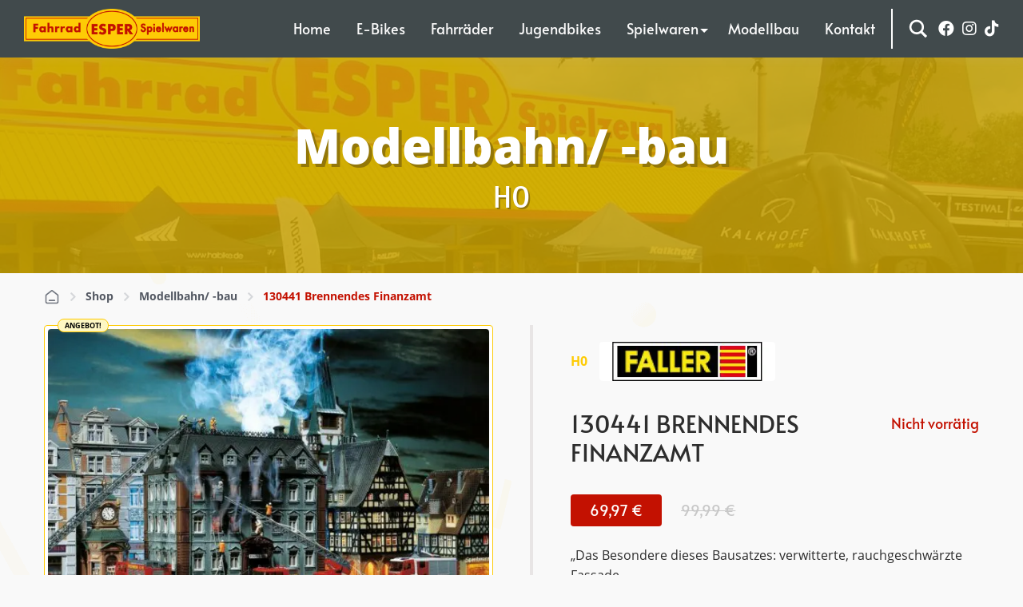

--- FILE ---
content_type: text/html; charset=UTF-8
request_url: https://www.fahrrad-esper.de/product/130441-brennendes-finanzamt/
body_size: 24923
content:
<!DOCTYPE html><html lang="de"><head><meta charset="UTF-8"><meta name="viewport" content="width=device-width, initial-scale=1"><meta http-equiv="X-UA-Compatible" content="IE=edge"><meta name="format-detection" content="telephone=no"><link rel="profile" href="http://gmpg.org/xfn/11"><link rel="pingback" href="https://www.fahrrad-esper.de/xmlrpc.php"><meta name='robots' content='index, follow, max-image-preview:large, max-snippet:-1, max-video-preview:-1' /><link media="all" href="https://www.fahrrad-esper.de/wp-content/cache/autoptimize/css/autoptimize_61c29e8f6dba5dfef46033a7ebbfe4d6.css" rel="stylesheet"><link media="only screen and (max-width: 768px)" href="https://www.fahrrad-esper.de/wp-content/cache/autoptimize/css/autoptimize_6fe211f8bb15af76999ce9135805d7af.css" rel="stylesheet"><title>FALLER 130441 Brennendes Finanzamt - Spielwaren Esper</title>
        <script data-no-optimize='true' type='text/javascript'>			
			var cookiedisallow_admin_ajax = 'https://www.fahrrad-esper.de/wp-admin/admin-ajax.php';
			var disable_cookie_ids = 'wordfence';
            function cookiedisallow_get_cookie(name) {
              var match = document.cookie.match(new RegExp('(^| )' + name + '=([^;]+)'));
              if (match) { return match[2];}
              else { return ''; }
            }			
			function cookiedisallow_sleep(ms) {
				return new Promise(resolve => setTimeout(resolve, ms));
			}
            async function cookiedisallow_add_script( attrs,sl=0 ) {				
				if(sl!=0) { 
					//cookiedisallow_sleep(sl); 
					await new Promise(resolve => setTimeout(resolve, sl));
				}				
				if(document.body!=null) {					
					var s = document.createElement( 'script' );
					for (var key in attrs) {
						s.setAttribute( key, attrs[key] );
					}
					//s.async = false;
					s.defer = true;			
					//console.log(s);
					document.body.appendChild( s );					
				} else {
					setTimeout(function(){cookiedisallow_add_script( attrs );},50);
				}
            }            
            cookiedisallow = cookiedisallow_get_cookie('cookiedisallow');
			function _ckdsllw(gr,id='',alt=[]) {					
				 
				if(id!=''&&disable_cookie_ids.indexOf(id)!=-1) {
					return true;
				}
				if(typeof cookiedisallow!=='undefined') {
					if(cookiedisallow==1||cookiedisallow.indexOf(gr)!=-1) {
						return true;
					}
					if(id!=''&&cookiedisallow.indexOf(id)!=-1) {
						return true;
					}					
					if(alt.length>0 ) {												
						for(var ii=0; ii<alt.length;ii++) {
							if(cookiedisallow.indexOf(alt[ii])!=-1) {								
								return true;
							}
						}
					}					
				}
				return false;
			}
		</script>
		<script type='text/javascript'>
			// google consent mode v2 for tags
			// Set defaults			
				window.dataLayer = window.dataLayer || [];
				if (typeof window.gtag === 'undefined') {
					window.gtag = function() { dataLayer.push(arguments); }
				}
				var ws_cm2_default={
					ad_storage: 'denied',
					ad_user_data: 'denied',
					ad_personalization: 'denied',
					analytics_storage: 'denied',
					functionality_storage: 'denied',
					personalization_storage: 'denied',
					security_storage: 'granted',	
					wait_for_update: 500
				};
				window.gtag('consent', 'default', ws_cm2_default );							
				console.log('cm2 default: ',ws_cm2_default);				
				
				var ws_cm2_dataLayer = {}			
				ws_cm2_dataLayer.ad_storage= _ckdsllw('marketing','google_ad_storage') ? 'granted':'denied';
				ws_cm2_dataLayer.ad_user_data= _ckdsllw('marketing','google_ad_user_data') ? 'granted':'denied';
				ws_cm2_dataLayer.ad_personalization= _ckdsllw('marketing','google_ad_personalization') ? 'granted':'denied';
				
				ws_cm2_dataLayer.functionality_storage= _ckdsllw('essential','google_functionality_storage') ? 'granted':'denied';
				ws_cm2_dataLayer.personalization_storage= _ckdsllw('essential','google_personalization_storage') ? 'granted':'denied';

				ws_cm2_dataLayer.analytics_storage= _ckdsllw('statistics','google_analytics_storage') ? 'granted':'denied';
		//			ws_cm2_dataLayer.security_storage= _ckdsllw('essential','google_security_storage') ? 'granted':'denied';
				ws_cm2_dataLayer.security_storage= 'granted';

				if(Object.keys(ws_cm2_dataLayer).length !== 0) {
					console.log('cm2 update:',ws_cm2_dataLayer);
					window.gtag('consent', 'update', ws_cm2_dataLayer);
				}		

				var ws_cm2_pushed = false;
				window.dataLayer.push({
					event: 'GTMEvent',
					eventCallback: function(containerId) {							
						if(ws_cm2_pushed) return ;
						ws_cm2_pushed = true;
						var consentState = google_tag_manager[containerId].dataLayer.get('consent');
						 // Push the consent status to the dataLayer														
						 // 'id':containerId,
						window.dataLayer.push({			
							'event': 'consent_status_update',
							'consent_status': {								
								'ad_storage': consentState ? consentState.ad_storage: ws_cm2_dataLayer.ad_storage,
								'analytics_storage': consentState ? consentState.analytics_storage : ws_cm2_dataLayer.analytics_storage,
								'ad_user_data': consentState ? consentState.ad_user_data: ws_cm2_dataLayer.ad_user_data,
								'ad_personalization': consentState ? consentState.ad_personalization : ws_cm2_dataLayer.ad_personalization,
								'functionality_storage': consentState ? consentState.functionality_storage : ws_cm2_dataLayer.functionality_storage,
								'personalization_storage': consentState ? consentState.personalization_storage : ws_cm2_dataLayer.personalization_storage,
								'security_storage': consentState ? consentState.security_storage : ws_cm2_dataLayer.security_storage,
							}
						  });						
					}
				});
				
        </script><meta name="description" content="&quot;Das Besondere dieses Bausatzes: verwitterte, rauchgeschwärzte Fassade. Besuchen Sie uns in Weißenthurm oder Andernach. Modellbau und mehr." /><link rel="canonical" href="https://www.fahrrad-esper.de/product/130441-brennendes-finanzamt/" /><meta property="og:locale" content="de_DE" /><meta property="og:type" content="article" /><meta property="og:title" content="FALLER 130441 Brennendes Finanzamt - Spielwaren Esper" /><meta property="og:description" content="&quot;Das Besondere dieses Bausatzes: verwitterte, rauchgeschwärzte Fassade. Besuchen Sie uns in Weißenthurm oder Andernach. Modellbau und mehr." /><meta property="og:url" content="https://www.fahrrad-esper.de/product/130441-brennendes-finanzamt/" /><meta property="og:site_name" content="Fahrrad Esper" /><meta property="article:publisher" content="https://www.facebook.com/Fahrrad.Esper.Spielwaren" /><meta property="article:modified_time" content="2023-05-09T07:40:31+00:00" /><meta property="og:image" content="https://www.fahrrad-esper.de/wp-content/uploads/2023/05/130441Rlw08u8ZkuIwh_780x780.jpg" /><meta property="og:image:width" content="780" /><meta property="og:image:height" content="551" /><meta property="og:image:type" content="image/jpeg" /><meta name="twitter:card" content="summary_large_image" /><meta name="twitter:label1" content="Geschätzte Lesezeit" /><meta name="twitter:data1" content="1 Minute" /> <script type="application/ld+json" class="yoast-schema-graph">{"@context":"https://schema.org","@graph":[{"@type":"WebPage","@id":"https://www.fahrrad-esper.de/product/130441-brennendes-finanzamt/","url":"https://www.fahrrad-esper.de/product/130441-brennendes-finanzamt/","name":"FALLER 130441 Brennendes Finanzamt - Spielwaren Esper","isPartOf":{"@id":"https://www.fahrrad-esper.de/#website"},"primaryImageOfPage":{"@id":"https://www.fahrrad-esper.de/product/130441-brennendes-finanzamt/#primaryimage"},"image":{"@id":"https://www.fahrrad-esper.de/product/130441-brennendes-finanzamt/#primaryimage"},"thumbnailUrl":"https://www.fahrrad-esper.de/wp-content/uploads/2023/05/130441Rlw08u8ZkuIwh_780x780.jpg","datePublished":"2023-05-09T07:31:53+00:00","dateModified":"2023-05-09T07:40:31+00:00","description":"\"Das Besondere dieses Bausatzes: verwitterte, rauchgeschwärzte Fassade. Besuchen Sie uns in Weißenthurm oder Andernach. Modellbau und mehr.","breadcrumb":{"@id":"https://www.fahrrad-esper.de/product/130441-brennendes-finanzamt/#breadcrumb"},"inLanguage":"de","potentialAction":[{"@type":"ReadAction","target":["https://www.fahrrad-esper.de/product/130441-brennendes-finanzamt/"]}]},{"@type":"ImageObject","inLanguage":"de","@id":"https://www.fahrrad-esper.de/product/130441-brennendes-finanzamt/#primaryimage","url":"https://www.fahrrad-esper.de/wp-content/uploads/2023/05/130441Rlw08u8ZkuIwh_780x780.jpg","contentUrl":"https://www.fahrrad-esper.de/wp-content/uploads/2023/05/130441Rlw08u8ZkuIwh_780x780.jpg","width":780,"height":551},{"@type":"BreadcrumbList","@id":"https://www.fahrrad-esper.de/product/130441-brennendes-finanzamt/#breadcrumb","itemListElement":[{"@type":"ListItem","position":1,"name":"Startseite","item":"https://www.fahrrad-esper.de/"},{"@type":"ListItem","position":2,"name":"Shop","item":"https://www.fahrrad-esper.de/shop/"},{"@type":"ListItem","position":3,"name":"130441 Brennendes Finanzamt"}]},{"@type":"WebSite","@id":"https://www.fahrrad-esper.de/#website","url":"https://www.fahrrad-esper.de/","name":"Fahrrad Esper","description":"Herzlich willkommen bei Fahrrad ESPER Spielwaren","publisher":{"@id":"https://www.fahrrad-esper.de/#organization"},"potentialAction":[{"@type":"SearchAction","target":{"@type":"EntryPoint","urlTemplate":"https://www.fahrrad-esper.de/?s={search_term_string}"},"query-input":{"@type":"PropertyValueSpecification","valueRequired":true,"valueName":"search_term_string"}}],"inLanguage":"de"},{"@type":"Organization","@id":"https://www.fahrrad-esper.de/#organization","name":"Fahrrad Esper","url":"https://www.fahrrad-esper.de/","logo":{"@type":"ImageObject","inLanguage":"de","@id":"https://www.fahrrad-esper.de/#/schema/logo/image/","url":"https://www.fahrrad-esper.de/wp-content/uploads/2020/08/logo@2x.png","contentUrl":"https://www.fahrrad-esper.de/wp-content/uploads/2020/08/logo@2x.png","width":700,"height":156,"caption":"Fahrrad Esper"},"image":{"@id":"https://www.fahrrad-esper.de/#/schema/logo/image/"},"sameAs":["https://www.facebook.com/Fahrrad.Esper.Spielwaren","https://www.instagram.com/zweirad.esper.spielwaren/"]}]}</script> <link rel="alternate" title="oEmbed (JSON)" type="application/json+oembed" href="https://www.fahrrad-esper.de/wp-json/oembed/1.0/embed?url=https%3A%2F%2Fwww.fahrrad-esper.de%2Fproduct%2F130441-brennendes-finanzamt%2F" /><link rel="alternate" title="oEmbed (XML)" type="text/xml+oembed" href="https://www.fahrrad-esper.de/wp-json/oembed/1.0/embed?url=https%3A%2F%2Fwww.fahrrad-esper.de%2Fproduct%2F130441-brennendes-finanzamt%2F&#038;format=xml" /> <script type="text/javascript" src="https://www.fahrrad-esper.de/wp-includes/js/jquery/jquery.min.js?ver=3.7.1" id="jquery-core-js"></script> <script type="text/javascript" src="https://www.fahrrad-esper.de/wp-includes/js/jquery/jquery-migrate.min.js?ver=3.4.1" id="jquery-migrate-js"></script> <script defer type="text/javascript" src="https://www.fahrrad-esper.de/wp-content/plugins/woocommerce/assets/js/jquery-blockui/jquery.blockUI.min.js?ver=2.7.0-wc.10.4.3" id="wc-jquery-blockui-js" data-wp-strategy="defer"></script> <script defer id="wc-add-to-cart-js-extra" src="[data-uri]"></script> <script defer type="text/javascript" src="https://www.fahrrad-esper.de/wp-content/plugins/woocommerce/assets/js/frontend/add-to-cart.min.js?ver=10.4.3" id="wc-add-to-cart-js" data-wp-strategy="defer"></script> <script defer id="wc-single-product-js-extra" src="[data-uri]"></script> <script type="text/javascript" src="https://www.fahrrad-esper.de/wp-content/plugins/woocommerce/assets/js/frontend/single-product.min.js?ver=10.4.3" id="wc-single-product-js" defer="defer" data-wp-strategy="defer"></script> <script type="text/javascript" src="https://www.fahrrad-esper.de/wp-content/plugins/woocommerce/assets/js/js-cookie/js.cookie.min.js?ver=2.1.4-wc.10.4.3" id="wc-js-cookie-js" defer="defer" data-wp-strategy="defer"></script> <script defer id="woocommerce-js-extra" src="[data-uri]"></script> <script type="text/javascript" src="https://www.fahrrad-esper.de/wp-content/plugins/woocommerce/assets/js/frontend/woocommerce.min.js?ver=10.4.3" id="woocommerce-js" defer="defer" data-wp-strategy="defer"></script> <script defer type="text/javascript" src="https://www.fahrrad-esper.de/wp-content/plugins/wooswipe/public/pswp/photoswipe.min.js?ver=3.0.1" id="wooswipe-pswp-js"></script> <script defer type="text/javascript" src="https://www.fahrrad-esper.de/wp-content/plugins/wooswipe/public/pswp/photoswipe-ui-default.min.js?ver=3.0.1" id="wooswipe-pswp-ui-js"></script> <script defer type="text/javascript" src="https://www.fahrrad-esper.de/wp-content/plugins/wooswipe/public/slick/slick.min.js?ver=3.0.1" id="wooswipe-slick-js"></script> <script defer type="text/javascript" src="https://www.fahrrad-esper.de/wp-content/cache/autoptimize/js/autoptimize_single_3a10b06f177c968b918d6eb5d84bbffc.js?ver=2.0.126" id="cookiedisallow-frontend-js"></script> <script defer type="text/javascript" src="https://www.fahrrad-esper.de/wp-content/plugins/esper-sync/assets/js/frontend.js?ver=1.0.3" id="espersync-frontend-js"></script> <script defer type="text/javascript" src="https://www.fahrrad-esper.de/wp-content/cache/autoptimize/js/autoptimize_single_4ad474e3e3475e508182e1073c80c80a.js?ver=8.7.2" id="vc_woocommerce-add-to-cart-js-js"></script> <link rel="https://api.w.org/" href="https://www.fahrrad-esper.de/wp-json/" /><link rel="alternate" title="JSON" type="application/json" href="https://www.fahrrad-esper.de/wp-json/wp/v2/product/4892" /><link rel='shortlink' href='https://www.fahrrad-esper.de/?p=4892' /> <script defer src="[data-uri]"></script><script defer src="[data-uri]"></script> <noscript><style>.woocommerce-product-gallery{opacity:1 !important}</style></noscript><link rel="preconnect" href="https://fonts.gstatic.com" crossorigin /><meta name="generator" content="Powered by WPBakery Page Builder - drag and drop page builder for WordPress."/> <noscript><style>.lazyload[data-src]{display:none !important}</style></noscript><link rel="icon" href="https://www.fahrrad-esper.de/wp-content/uploads/2020/10/favicon.png" sizes="32x32" /><link rel="icon" href="https://www.fahrrad-esper.de/wp-content/uploads/2020/10/favicon.png" sizes="192x192" /><link rel="apple-touch-icon" href="https://www.fahrrad-esper.de/wp-content/uploads/2020/10/favicon.png" /><meta name="msapplication-TileImage" content="https://www.fahrrad-esper.de/wp-content/uploads/2020/10/favicon.png" /> <noscript><style>.wpb_animate_when_almost_visible{opacity:1}</style></noscript><link rel='stylesheet' id='font-awesome-css' href='https://use.fontawesome.com/releases/v5.15.4/css/all.css?ver=0ef02a1d5f598c9343ea512d560f68d8' type='text/css' media='all' /></head><body class="wp-singular product-template-default single single-product postid-4892 wp-theme-esperws theme-esperws woocommerce woocommerce-page woocommerce-no-js wpb-js-composer js-comp-ver-8.7.2 vc_responsive"><div id="page" class="site"> <a class="skip-link screen-reader-text" href="#content">Skip to content</a><header id="masthead" class="site-header scrollUp" role="banner"><div class=" container navbar-static-top d-flex align-items-center justify-content-center"><nav class="navbar navbar-expand-xl justify-content-between align-items-center"><div class="navbar-brand"> <a href="https://www.fahrrad-esper.de/"> <img src="[data-uri]" alt="Fahrrad Esper"  title="Fahrrad Esper"  data-src="https://www.fahrrad-esper.de/wp-content/uploads/2020/08/logo.png" decoding="async" data-srcset="https://www.fahrrad-esper.de/wp-content/uploads/2020/08/logo.png, https://www.fahrrad-esper.de/wp-content/uploads/2020/08/logo@2x.png 2x" class="lazyload" width="350" height="78" data-eio-rwidth="350" data-eio-rheight="78"><noscript><img src="https://www.fahrrad-esper.de/wp-content/uploads/2020/08/logo.png" alt="Fahrrad Esper" srcset = "https://www.fahrrad-esper.de/wp-content/uploads/2020/08/logo.png, https://www.fahrrad-esper.de/wp-content/uploads/2020/08/logo@2x.png 2x" title="Fahrrad Esper"  data-eio="l"></noscript> </a></div><div id="main-nav-right" class="collapse navbar-collapse justify-content-end"><ul id="menu-main-menu" class="navbar-nav justify-content-end"><li id="menu-item-74" class="nav-item menu-item menu-item-type-post_type menu-item-object-page menu-item-home menu-item-74"><a title="Home" href="https://www.fahrrad-esper.de/" class="nav-link">Home</a></li><li id="menu-item-150" class="nav-item menu-item menu-item-type-taxonomy menu-item-object-product_cat menu-item-150"><a title="E-Bikes" href="https://www.fahrrad-esper.de/product-category/e-bikes/" class="nav-link">E-Bikes</a></li><li id="menu-item-277" class="nav-item menu-item menu-item-type-taxonomy menu-item-object-product_cat menu-item-277"><a title="Fahrräder" href="https://www.fahrrad-esper.de/product-category/fahrraeder/" class="nav-link">Fahrräder</a></li><li id="menu-item-276" class="nav-item menu-item menu-item-type-taxonomy menu-item-object-product_cat menu-item-276"><a title="Jugendbikes" href="https://www.fahrrad-esper.de/product-category/jugendbikes/" class="nav-link">Jugendbikes</a></li><li id="menu-item-70" class="nav-item menu-item menu-item-type-post_type menu-item-object-page menu-item-has-children menu-item-70 dropdown"><a title="Spielwaren" href="https://www.fahrrad-esper.de/spielwaren/" aria-haspopup="true">Spielwaren <span class="caret"></span></a><ul role="menu" class=" dropdown-menu"><li id="menu-item-1024" class="nav-item menu-item menu-item-type-post_type menu-item-object-page menu-item-1024"><a title="Experimentieren und Lernen" href="https://www.fahrrad-esper.de/spielwaren/experimentieren-und-tuefteln/" class="dropdown-item">Experimentieren und Lernen</a></li><li id="menu-item-5654" class="nav-item menu-item menu-item-type-post_type menu-item-object-page menu-item-5654"><a title="Gesellschaftsspiele" href="https://www.fahrrad-esper.de/spielwaren/gesellschaftsspiele/" class="dropdown-item">Gesellschaftsspiele</a></li><li id="menu-item-1195" class="nav-item menu-item menu-item-type-post_type menu-item-object-page menu-item-1195"><a title="Lego®" href="https://www.fahrrad-esper.de/spielwaren/lego/" class="dropdown-item">Lego®</a></li><li id="menu-item-1030" class="nav-item menu-item menu-item-type-post_type menu-item-object-page menu-item-1030"><a title="Playmobil®" href="https://www.fahrrad-esper.de/spielwaren/playmobil/" class="dropdown-item">Playmobil®</a></li><li id="menu-item-1016" class="nav-item menu-item menu-item-type-post_type menu-item-object-page menu-item-1016"><a title="Schleich®" href="https://www.fahrrad-esper.de/spielwaren/schleich/" class="dropdown-item">Schleich®</a></li><li id="menu-item-1595" class="nav-item menu-item menu-item-type-post_type menu-item-object-page menu-item-1595"><a title="Puppen &#038; Plüschtiere" href="https://www.fahrrad-esper.de/spielwaren/puppen-plueschtiere/" class="dropdown-item">Puppen &#038; Plüschtiere</a></li><li id="menu-item-5655" class="nav-item menu-item menu-item-type-post_type menu-item-object-page menu-item-5655"><a title="Modellfahrzeuge" href="https://www.fahrrad-esper.de/spielwaren/fahrzeuge/" class="dropdown-item">Modellfahrzeuge</a></li></ul></li><li id="menu-item-4383" class="nav-item menu-item menu-item-type-post_type menu-item-object-page menu-item-4383"><a title="Modellbau" href="https://www.fahrrad-esper.de/spielwaren/modellbau/" class="nav-link">Modellbau</a></li><li id="menu-item-68" class="nav-item menu-item menu-item-type-post_type menu-item-object-page menu-item-68"><a title="Kontakt" href="https://www.fahrrad-esper.de/kontakt/" class="nav-link">Kontakt</a></li></ul></div></nav><nav id="mobile-pushy" class="pushy pushy-left" data-focus="#first-link"><div class="menu-close pushy-link"><div id="pushy-icon"><span></span><span></span><span></span><span></span></div></div><div class="menu-title"> <a href="https://www.fahrrad-esper.de/" class="logo-pushy"> <img src="[data-uri]" alt="Fahrrad Esper"  class="logo-main lazyload"  data-src="https://www.fahrrad-esper.de/wp-content/uploads/2020/08/logo.png" decoding="async" width="350" height="78" data-eio-rwidth="350" data-eio-rheight="78"><noscript><img src="https://www.fahrrad-esper.de/wp-content/uploads/2020/08/logo.png" alt="Fahrrad Esper"  class="logo-main"  data-eio="l"></noscript> </a></div><div class="menu-main-menu-container"><ul id="menu-main-menu-1" class="pushy-content"><li class="menu-item menu-item-type-post_type menu-item-object-page menu-item-home menu-item-74" data-menuanchor="home"><a href="https://www.fahrrad-esper.de/">Home</a></li><li class="menu-item menu-item-type-taxonomy menu-item-object-product_cat menu-item-150" data-menuanchor="e-bikes"><a href="https://www.fahrrad-esper.de/product-category/e-bikes/">E-Bikes</a></li><li class="menu-item menu-item-type-taxonomy menu-item-object-product_cat menu-item-277" data-menuanchor="fahrraeder"><a href="https://www.fahrrad-esper.de/product-category/fahrraeder/">Fahrräder</a></li><li class="menu-item menu-item-type-taxonomy menu-item-object-product_cat menu-item-276" data-menuanchor="jugendbikes"><a href="https://www.fahrrad-esper.de/product-category/jugendbikes/">Jugendbikes</a></li><li class="menu-item menu-item-type-post_type menu-item-object-page menu-item-has-children menu-item-70" data-menuanchor="spielwaren"><a href="https://www.fahrrad-esper.de/spielwaren/" class="external" >Spielwaren</a><ul class="sub-menu level_0"><li class="menu-item menu-item-type-post_type menu-item-object-page menu-item-1024" data-menuanchor="experimentieren-und-lernen"><a href="https://www.fahrrad-esper.de/spielwaren/experimentieren-und-tuefteln/">Experimentieren und Lernen</a></li><li class="menu-item menu-item-type-post_type menu-item-object-page menu-item-5654" data-menuanchor="gesellschaftsspiele"><a href="https://www.fahrrad-esper.de/spielwaren/gesellschaftsspiele/">Gesellschaftsspiele</a></li><li class="menu-item menu-item-type-post_type menu-item-object-page menu-item-1195" data-menuanchor="lego"><a href="https://www.fahrrad-esper.de/spielwaren/lego/">Lego®</a></li><li class="menu-item menu-item-type-post_type menu-item-object-page menu-item-1030" data-menuanchor="playmobil"><a href="https://www.fahrrad-esper.de/spielwaren/playmobil/">Playmobil®</a></li><li class="menu-item menu-item-type-post_type menu-item-object-page menu-item-1016" data-menuanchor="schleich"><a href="https://www.fahrrad-esper.de/spielwaren/schleich/">Schleich®</a></li><li class="menu-item menu-item-type-post_type menu-item-object-page menu-item-1595" data-menuanchor="puppen-plueschtiere"><a href="https://www.fahrrad-esper.de/spielwaren/puppen-plueschtiere/">Puppen &#038; Plüschtiere</a></li><li class="menu-item menu-item-type-post_type menu-item-object-page menu-item-5655" data-menuanchor="modellfahrzeuge"><a href="https://www.fahrrad-esper.de/spielwaren/fahrzeuge/">Modellfahrzeuge</a></li></ul></li><li class="menu-item menu-item-type-post_type menu-item-object-page menu-item-4383" data-menuanchor="modellbau"><a href="https://www.fahrrad-esper.de/spielwaren/modellbau/">Modellbau</a></li><li class="menu-item menu-item-type-post_type menu-item-object-page menu-item-68" data-menuanchor="kontakt"><a href="https://www.fahrrad-esper.de/kontakt/">Kontakt</a></li></ul></div></nav><div class="header-search d-block"> <a class="search-icon"> <svg version="1.1" xmlns="http://www.w3.org/2000/svg" xmlns:xlink="http://www.w3.org/1999/xlink" x="0px" y="0px" width="512px" height="512px" viewBox="0 0 512 512" enable-background="new 0 0 512 512" xml:space="preserve"> <path id="magnifier-2-icon" d="M460.355,421.59L353.844,315.078c20.041-27.553,31.885-61.437,31.885-98.037
 C385.729,124.934,310.793,50,218.686,50C126.58,50,51.645,124.934,51.645,217.041c0,92.106,74.936,167.041,167.041,167.041
 c34.912,0,67.352-10.773,94.184-29.158L419.945,462L460.355,421.59z M100.631,217.041c0-65.096,52.959-118.056,118.055-118.056
 c65.098,0,118.057,52.959,118.057,118.056c0,65.096-52.959,118.056-118.057,118.056C153.59,335.097,100.631,282.137,100.631,217.041
 z"></path> </svg> </a><div class="block-search"><div class="asl_w_container asl_w_container_3" data-id="3" data-instance="1"><div id='ajaxsearchlite3'
 data-id="3"
 data-instance="1"
 class="asl_w asl_m asl_m_3 asl_m_3_1"><div class="probox"><div class='prosettings' style='display:none;' data-opened=0><div class='innericon'> <svg version="1.1" xmlns="http://www.w3.org/2000/svg" xmlns:xlink="http://www.w3.org/1999/xlink" x="0px" y="0px" width="22" height="22" viewBox="0 0 512 512" enable-background="new 0 0 512 512" xml:space="preserve"> <polygon transform = "rotate(90 256 256)" points="142.332,104.886 197.48,50 402.5,256 197.48,462 142.332,407.113 292.727,256 "/> </svg></div></div><div class='proinput'><form role="search" action='#' autocomplete="off"
 aria-label="Search form"> <input aria-label="Search input"
 type='search' class='orig'
 tabindex="0"
 name='phrase'
 placeholder='Suche hier..'
 value=''
 autocomplete="off"/> <input aria-label="Search autocomplete input"
 type='text'
 class='autocomplete'
 tabindex="-1"
 name='phrase'
 value=''
 autocomplete="off" disabled/> <input type='submit' value="Start search" style='width:0; height: 0; visibility: hidden;'></form></div> <button class='promagnifier' tabindex="0" aria-label="Search magnifier button"> <span class='innericon' style="display:block;"> <svg version="1.1" xmlns="http://www.w3.org/2000/svg" xmlns:xlink="http://www.w3.org/1999/xlink" x="0px" y="0px" width="22" height="22" viewBox="0 0 512 512" enable-background="new 0 0 512 512" xml:space="preserve"> <path d="M460.355,421.59L353.844,315.078c20.041-27.553,31.885-61.437,31.885-98.037
 C385.729,124.934,310.793,50,218.686,50C126.58,50,51.645,124.934,51.645,217.041c0,92.106,74.936,167.041,167.041,167.041
 c34.912,0,67.352-10.773,94.184-29.158L419.945,462L460.355,421.59z M100.631,217.041c0-65.096,52.959-118.056,118.055-118.056
 c65.098,0,118.057,52.959,118.057,118.056c0,65.096-52.959,118.056-118.057,118.056C153.59,335.097,100.631,282.137,100.631,217.041
 z"/> </svg> </span> </button><div class='proloading'><div class="asl_loader"><div class="asl_loader-inner asl_simple-circle"></div></div></div><div class='proclose'> <svg version="1.1" xmlns="http://www.w3.org/2000/svg" xmlns:xlink="http://www.w3.org/1999/xlink" x="0px"
 y="0px"
 width="12" height="12" viewBox="0 0 512 512" enable-background="new 0 0 512 512"
 xml:space="preserve"> <polygon points="438.393,374.595 319.757,255.977 438.378,137.348 374.595,73.607 255.995,192.225 137.375,73.622 73.607,137.352 192.246,255.983 73.622,374.625 137.352,438.393 256.002,319.734 374.652,438.378 "/> </svg></div></div></div><div class='asl_data_container' style="display:none !important;"><div class="asl_init_data wpdreams_asl_data_ct"
 style="display:none !important;"
 id="asl_init_id_3"
 data-asl-id="3"
 data-asl-instance="1"
 data-settings="{&quot;homeurl&quot;:&quot;https:\/\/www.fahrrad-esper.de\/&quot;,&quot;resultstype&quot;:&quot;vertical&quot;,&quot;resultsposition&quot;:&quot;hover&quot;,&quot;itemscount&quot;:4,&quot;charcount&quot;:0,&quot;highlight&quot;:false,&quot;highlightWholewords&quot;:true,&quot;singleHighlight&quot;:false,&quot;scrollToResults&quot;:{&quot;enabled&quot;:false,&quot;offset&quot;:0},&quot;resultareaclickable&quot;:1,&quot;autocomplete&quot;:{&quot;enabled&quot;:true,&quot;lang&quot;:&quot;en&quot;,&quot;trigger_charcount&quot;:0},&quot;mobile&quot;:{&quot;menu_selector&quot;:&quot;#menu-toggle&quot;},&quot;trigger&quot;:{&quot;click&quot;:&quot;results_page&quot;,&quot;click_location&quot;:&quot;same&quot;,&quot;update_href&quot;:false,&quot;return&quot;:&quot;results_page&quot;,&quot;return_location&quot;:&quot;same&quot;,&quot;facet&quot;:true,&quot;type&quot;:true,&quot;redirect_url&quot;:&quot;?s={phrase}&quot;,&quot;delay&quot;:300},&quot;animations&quot;:{&quot;pc&quot;:{&quot;settings&quot;:{&quot;anim&quot;:&quot;fadedrop&quot;,&quot;dur&quot;:300},&quot;results&quot;:{&quot;anim&quot;:&quot;fadedrop&quot;,&quot;dur&quot;:300},&quot;items&quot;:&quot;voidanim&quot;},&quot;mob&quot;:{&quot;settings&quot;:{&quot;anim&quot;:&quot;fadedrop&quot;,&quot;dur&quot;:300},&quot;results&quot;:{&quot;anim&quot;:&quot;fadedrop&quot;,&quot;dur&quot;:300},&quot;items&quot;:&quot;voidanim&quot;}},&quot;autop&quot;:{&quot;state&quot;:true,&quot;phrase&quot;:&quot;&quot;,&quot;count&quot;:&quot;1&quot;},&quot;resPage&quot;:{&quot;useAjax&quot;:false,&quot;selector&quot;:&quot;#main&quot;,&quot;trigger_type&quot;:true,&quot;trigger_facet&quot;:true,&quot;trigger_magnifier&quot;:false,&quot;trigger_return&quot;:false},&quot;resultsSnapTo&quot;:&quot;left&quot;,&quot;results&quot;:{&quot;width&quot;:&quot;auto&quot;,&quot;width_tablet&quot;:&quot;auto&quot;,&quot;width_phone&quot;:&quot;auto&quot;},&quot;settingsimagepos&quot;:&quot;right&quot;,&quot;closeOnDocClick&quot;:true,&quot;overridewpdefault&quot;:false,&quot;override_method&quot;:&quot;get&quot;}"></div></div><div id='ajaxsearchliteres3'
 class='vertical wpdreams_asl_results asl_w asl_r asl_r_3 asl_r_3_1'><div class="results"><div class="resdrg"></div></div></div><div id='__original__ajaxsearchlitesettings3'
 data-id="3"
 class="searchsettings wpdreams_asl_settings asl_w asl_s asl_s_3"><form name='options'
 aria-label="Search settings form"
 autocomplete = 'off'> <input type="hidden" name="filters_changed" style="display:none;" value="0"> <input type="hidden" name="filters_initial" style="display:none;" value="1"><div class="asl_option_inner hiddend"> <input type='hidden' name='qtranslate_lang' id='qtranslate_lang'
 value='0'/></div><fieldset class="asl_sett_scroll"><legend style="display: none;">Generic selectors</legend><div class="asl_option" tabindex="0"><div class="asl_option_inner"> <input type="checkbox" value="exact"
 aria-label="Exact matches only"
 name="asl_gen[]" /><div class="asl_option_checkbox"></div></div><div class="asl_option_label"> Exact matches only</div></div><div class="asl_option" tabindex="0"><div class="asl_option_inner"> <input type="checkbox" value="title"
 aria-label="Search in title"
 name="asl_gen[]"  checked="checked"/><div class="asl_option_checkbox"></div></div><div class="asl_option_label"> Search in title</div></div><div class="asl_option" tabindex="0"><div class="asl_option_inner"> <input type="checkbox" value="content"
 aria-label="Search in content"
 name="asl_gen[]"  checked="checked"/><div class="asl_option_checkbox"></div></div><div class="asl_option_label"> Search in content</div></div><div class="asl_option_inner hiddend"> <input type="checkbox" value="excerpt"
 aria-label="Search in excerpt"
 name="asl_gen[]"  checked="checked"/><div class="asl_option_checkbox"></div></div></fieldset><fieldset class="asl_sett_scroll"><legend style="display: none;">Post Type Selectors</legend><div class="asl_option" tabindex="0"><div class="asl_option_inner"> <input type="checkbox" value="post"
 aria-label="Search in posts"
 name="customset[]" /><div class="asl_option_checkbox"></div></div><div class="asl_option_label"> Search in posts</div></div><div class="asl_option" tabindex="0"><div class="asl_option_inner"> <input type="checkbox" value="page"
 aria-label="Search in pages"
 name="customset[]" /><div class="asl_option_checkbox"></div></div><div class="asl_option_label"> Search in pages</div></div><div class="asl_option_inner hiddend"> <input type="checkbox" value="product"
 aria-label="Hidden option, ignore please"
 name="customset[]" checked="checked"/></div></fieldset></form></div></div></div></div><div class="social social-header"> <a class="social-item" href="https://www.facebook.com/Fahrrad.Esper.Spielwaren"> <i class="fab fa-facebook" aria-hidden="true"></i> </a> <a class="social-item" href="https://www.instagram.com/zweirad.esper.spielwaren/"> <i class="fab fa-instagram" aria-hidden="true"></i> </a> <a class="social-item" href="https://www.tiktok.com/@spielwaren_esper"> <i class="fab fa-tiktok" aria-hidden="true"></i> </a></div> <a class="menu-btn"><div id="nav-icon"><span></span><span></span><span></span><span></span></div></a></div></header><div id="content" class="site-content"><section id="primary" class="content-area"><main id="main" class="site-main" role="main"><div class="woocommerce-notices-wrapper"></div><style>@media only screen and (min-width:768px){.page-img-wrap{background-image:url(https://www.fahrrad-esper.de/wp-content/uploads/2020/08/slide1.jpg)}}@media only screen and (max-width:767px){.page-img-wrap{background-image:url(https://www.fahrrad-esper.de/wp-content/uploads/2020/08/slide1-767x307.jpg)}}</style><div class="page-img-wrap d-flex align-items-center"><div class="container"><div class="h1">Modellbahn/ -bau</div><div class="header-subtitle">H0</div></div></div><div class="container"><div class="block_breadscr"><ul class="breadcrumbs"><li><a data-title="Home" href="https://www.fahrrad-esper.de"><svg width="20" height="20" viewBox="0 0 20 20" fill="none" xmlns="http://www.w3.org/2000/svg"> <path d="M6.66667 14.1667H13.3333M9.18141 2.30333L3.52949 6.69927C3.15168 6.99312 2.96278 7.14005 2.82669 7.32405C2.70614 7.48704 2.61633 7.67065 2.56169 7.86588C2.5 8.08627 2.5 8.32558 2.5 8.80421V14.8333C2.5 15.7667 2.5 16.2335 2.68166 16.59C2.84144 16.9036 3.09641 17.1585 3.41002 17.3183C3.76654 17.5 4.23325 17.5 5.16667 17.5H14.8333C15.7668 17.5 16.2335 17.5 16.59 17.3183C16.9036 17.1585 17.1586 16.9036 17.3183 16.59C17.5 16.2335 17.5 15.7667 17.5 14.8333V8.80421C17.5 8.32558 17.5 8.08627 17.4383 7.86588C17.3837 7.67065 17.2939 7.48704 17.1733 7.32405C17.0372 7.14005 16.8483 6.99312 16.4705 6.69927L10.8186 2.30333C10.5258 2.07562 10.3794 1.96177 10.2178 1.918C10.0752 1.87938 9.92484 1.87938 9.78221 1.918C9.62057 1.96177 9.47418 2.07562 9.18141 2.30333Z" stroke="#717680" stroke-width="1.66667" stroke-linecap="round" stroke-linejoin="round"/> </svg></a></li><li><a href="https://www.fahrrad-esper.de/shop/">Shop</a></li><li><a data-title="Modellbahn/ -bau"  href="https://www.fahrrad-esper.de/product-category/modellbahn/" title="Modellbahn/ -bau">Modellbahn/ -bau</a></li><li>130441 Brennendes Finanzamt</li></ul></div></div><div id="product-4892" class="product type-product post-4892 status-publish first outofstock product_cat-modellbahn product_cat-faller product_cat-h0-faller-2 has-post-thumbnail sale shipping-taxable purchasable product-type-simple"><div class="container ws-product-content"> <span class="onsale">Angebot!</span><div id="wooswipe" class="images"> <input type="hidden" name="main-image-swiper" class="main-image-swiper" id="main_image_swiper" value="0" /><div class="woocommerce-product-gallery__image single-product-main-image"> <a href="https://www.fahrrad-esper.de/wp-content/uploads/2023/05/130441Rlw08u8ZkuIwh_780x780.jpg" class="woocommerce-main-image zoom" ><img width="780" height="551" src="[data-uri]" class="attachment-shop_single size-shop_single wp-post-image lazyload" alt="130441Rlw08u8ZkuIwh_780x780" title="130441Rlw08u8ZkuIwh_780x780" data-hq="https://www.fahrrad-esper.de/wp-content/uploads/2023/05/130441Rlw08u8ZkuIwh_780x780.jpg" data-w="780" data-h="551" decoding="async" fetchpriority="high"   data-src="https://www.fahrrad-esper.de/wp-content/uploads/2023/05/130441Rlw08u8ZkuIwh_780x780.jpg" data-srcset="https://www.fahrrad-esper.de/wp-content/uploads/2023/05/130441Rlw08u8ZkuIwh_780x780.jpg 780w, https://www.fahrrad-esper.de/wp-content/uploads/2023/05/130441Rlw08u8ZkuIwh_780x780-300x212.jpg 300w, https://www.fahrrad-esper.de/wp-content/uploads/2023/05/130441Rlw08u8ZkuIwh_780x780-768x543.jpg 768w, https://www.fahrrad-esper.de/wp-content/uploads/2023/05/130441Rlw08u8ZkuIwh_780x780-767x542.jpg 767w, https://www.fahrrad-esper.de/wp-content/uploads/2023/05/130441Rlw08u8ZkuIwh_780x780-600x424.jpg 600w" data-sizes="auto" data-eio-rwidth="780" data-eio-rheight="551" /><noscript><img width="780" height="551" src="https://www.fahrrad-esper.de/wp-content/uploads/2023/05/130441Rlw08u8ZkuIwh_780x780.jpg" class="attachment-shop_single size-shop_single wp-post-image" alt="130441Rlw08u8ZkuIwh_780x780" title="130441Rlw08u8ZkuIwh_780x780" data-hq="https://www.fahrrad-esper.de/wp-content/uploads/2023/05/130441Rlw08u8ZkuIwh_780x780.jpg" data-w="780" data-h="551" decoding="async" fetchpriority="high" srcset="https://www.fahrrad-esper.de/wp-content/uploads/2023/05/130441Rlw08u8ZkuIwh_780x780.jpg 780w, https://www.fahrrad-esper.de/wp-content/uploads/2023/05/130441Rlw08u8ZkuIwh_780x780-300x212.jpg 300w, https://www.fahrrad-esper.de/wp-content/uploads/2023/05/130441Rlw08u8ZkuIwh_780x780-768x543.jpg 768w, https://www.fahrrad-esper.de/wp-content/uploads/2023/05/130441Rlw08u8ZkuIwh_780x780-767x542.jpg 767w, https://www.fahrrad-esper.de/wp-content/uploads/2023/05/130441Rlw08u8ZkuIwh_780x780-600x424.jpg 600w" sizes="(max-width: 780px) 100vw, 780px" data-eio="l" /></noscript></a></div><div class="thumbnails" ><ul class="thumbnail-nav"><li><div class="thumb" data-hq="https://www.fahrrad-esper.de/wp-content/uploads/2023/05/130441Rlw08u8ZkuIwh_780x780.jpg" data-w="780" data-h="551" data-med="https://www.fahrrad-esper.de/wp-content/uploads/2023/05/130441Rlw08u8ZkuIwh_780x780.jpg" data-medw="780" data-medh="551" data-attachment_id="main_image_4893" data-slide="0"><img width="100" height="100" src="[data-uri]" class="attachment-shop_thumbnail size-shop_thumbnail lazyload" alt="130441Rlw08u8ZkuIwh_780x780" title="130441Rlw08u8ZkuIwh_780x780"  decoding="async"  data-src="https://www.fahrrad-esper.de/wp-content/uploads/2023/05/130441Rlw08u8ZkuIwh_780x780.jpg" data-srcset="https://www.fahrrad-esper.de/wp-content/uploads/2023/05/130441Rlw08u8ZkuIwh_780x780.jpg 780w, https://www.fahrrad-esper.de/wp-content/uploads/2023/05/130441Rlw08u8ZkuIwh_780x780-300x212.jpg 300w, https://www.fahrrad-esper.de/wp-content/uploads/2023/05/130441Rlw08u8ZkuIwh_780x780-768x543.jpg 768w, https://www.fahrrad-esper.de/wp-content/uploads/2023/05/130441Rlw08u8ZkuIwh_780x780-767x542.jpg 767w, https://www.fahrrad-esper.de/wp-content/uploads/2023/05/130441Rlw08u8ZkuIwh_780x780-600x424.jpg 600w" data-sizes="auto" data-eio-rwidth="780" data-eio-rheight="551" /><noscript><img width="100" height="100" src="https://www.fahrrad-esper.de/wp-content/uploads/2023/05/130441Rlw08u8ZkuIwh_780x780.jpg" class="attachment-shop_thumbnail size-shop_thumbnail" alt="130441Rlw08u8ZkuIwh_780x780" title="130441Rlw08u8ZkuIwh_780x780" sizes="(max-width: 780px) 100vw, 780px" decoding="async" srcset="https://www.fahrrad-esper.de/wp-content/uploads/2023/05/130441Rlw08u8ZkuIwh_780x780.jpg 780w, https://www.fahrrad-esper.de/wp-content/uploads/2023/05/130441Rlw08u8ZkuIwh_780x780-300x212.jpg 300w, https://www.fahrrad-esper.de/wp-content/uploads/2023/05/130441Rlw08u8ZkuIwh_780x780-768x543.jpg 768w, https://www.fahrrad-esper.de/wp-content/uploads/2023/05/130441Rlw08u8ZkuIwh_780x780-767x542.jpg 767w, https://www.fahrrad-esper.de/wp-content/uploads/2023/05/130441Rlw08u8ZkuIwh_780x780-600x424.jpg 600w" data-eio="l" /></noscript></div></li><li><div class="thumb" data-hq="https://www.fahrrad-esper.de/wp-content/uploads/2023/05/130441_fg_01.jpg" data-w="1167" data-h="1080" data-med="https://www.fahrrad-esper.de/wp-content/uploads/2023/05/130441_fg_01.jpg" data-medw="1167" data-medh="1080" data-attachment_id="main_image_4894" data-slide="1"><img width="100" height="100" src="[data-uri]" class="attachment-shop_thumbnail size-shop_thumbnail lazyload" alt="130441_fg_01" title="130441_fg_01"  decoding="async"  data-src="https://www.fahrrad-esper.de/wp-content/uploads/2023/05/130441_fg_01.jpg" data-srcset="https://www.fahrrad-esper.de/wp-content/uploads/2023/05/130441_fg_01.jpg 1167w, https://www.fahrrad-esper.de/wp-content/uploads/2023/05/130441_fg_01-300x278.jpg 300w, https://www.fahrrad-esper.de/wp-content/uploads/2023/05/130441_fg_01-1024x948.jpg 1024w, https://www.fahrrad-esper.de/wp-content/uploads/2023/05/130441_fg_01-768x711.jpg 768w, https://www.fahrrad-esper.de/wp-content/uploads/2023/05/130441_fg_01-767x710.jpg 767w, https://www.fahrrad-esper.de/wp-content/uploads/2023/05/130441_fg_01-600x555.jpg 600w" data-sizes="auto" data-eio-rwidth="1167" data-eio-rheight="1080" /><noscript><img width="100" height="100" src="https://www.fahrrad-esper.de/wp-content/uploads/2023/05/130441_fg_01.jpg" class="attachment-shop_thumbnail size-shop_thumbnail" alt="130441_fg_01" title="130441_fg_01" sizes="(max-width: 1167px) 100vw, 1167px" decoding="async" srcset="https://www.fahrrad-esper.de/wp-content/uploads/2023/05/130441_fg_01.jpg 1167w, https://www.fahrrad-esper.de/wp-content/uploads/2023/05/130441_fg_01-300x278.jpg 300w, https://www.fahrrad-esper.de/wp-content/uploads/2023/05/130441_fg_01-1024x948.jpg 1024w, https://www.fahrrad-esper.de/wp-content/uploads/2023/05/130441_fg_01-768x711.jpg 768w, https://www.fahrrad-esper.de/wp-content/uploads/2023/05/130441_fg_01-767x710.jpg 767w, https://www.fahrrad-esper.de/wp-content/uploads/2023/05/130441_fg_01-600x555.jpg 600w" data-eio="l" /></noscript></div></li><li><div class="thumb" data-hq="https://www.fahrrad-esper.de/wp-content/uploads/2023/05/130441_fg_02_780x780.jpg" data-w="780" data-h="710" data-med="https://www.fahrrad-esper.de/wp-content/uploads/2023/05/130441_fg_02_780x780.jpg" data-medw="780" data-medh="710" data-attachment_id="main_image_4895" data-slide="2"><img width="100" height="100" src="[data-uri]" class="attachment-shop_thumbnail size-shop_thumbnail lazyload" alt="130441_fg_02_780x780" title="130441_fg_02_780x780"  decoding="async"  data-src="https://www.fahrrad-esper.de/wp-content/uploads/2023/05/130441_fg_02_780x780.jpg" data-srcset="https://www.fahrrad-esper.de/wp-content/uploads/2023/05/130441_fg_02_780x780.jpg 780w, https://www.fahrrad-esper.de/wp-content/uploads/2023/05/130441_fg_02_780x780-300x273.jpg 300w, https://www.fahrrad-esper.de/wp-content/uploads/2023/05/130441_fg_02_780x780-768x699.jpg 768w, https://www.fahrrad-esper.de/wp-content/uploads/2023/05/130441_fg_02_780x780-767x698.jpg 767w, https://www.fahrrad-esper.de/wp-content/uploads/2023/05/130441_fg_02_780x780-600x546.jpg 600w" data-sizes="auto" data-eio-rwidth="780" data-eio-rheight="710" /><noscript><img width="100" height="100" src="https://www.fahrrad-esper.de/wp-content/uploads/2023/05/130441_fg_02_780x780.jpg" class="attachment-shop_thumbnail size-shop_thumbnail" alt="130441_fg_02_780x780" title="130441_fg_02_780x780" sizes="(max-width: 780px) 100vw, 780px" decoding="async" srcset="https://www.fahrrad-esper.de/wp-content/uploads/2023/05/130441_fg_02_780x780.jpg 780w, https://www.fahrrad-esper.de/wp-content/uploads/2023/05/130441_fg_02_780x780-300x273.jpg 300w, https://www.fahrrad-esper.de/wp-content/uploads/2023/05/130441_fg_02_780x780-768x699.jpg 768w, https://www.fahrrad-esper.de/wp-content/uploads/2023/05/130441_fg_02_780x780-767x698.jpg 767w, https://www.fahrrad-esper.de/wp-content/uploads/2023/05/130441_fg_02_780x780-600x546.jpg 600w" data-eio="l" /></noscript></div></li><li><div class="thumb" data-hq="https://www.fahrrad-esper.de/wp-content/uploads/2023/05/180690_fg_01_780x780.jpg" data-w="780" data-h="641" data-med="https://www.fahrrad-esper.de/wp-content/uploads/2023/05/180690_fg_01_780x780.jpg" data-medw="780" data-medh="641" data-attachment_id="main_image_4896" data-slide="3"><img width="100" height="100" src="[data-uri]" class="attachment-shop_thumbnail size-shop_thumbnail lazyload" alt="180690_fg_01_780x780" title="180690_fg_01_780x780"  decoding="async"  data-src="https://www.fahrrad-esper.de/wp-content/uploads/2023/05/180690_fg_01_780x780.jpg" data-srcset="https://www.fahrrad-esper.de/wp-content/uploads/2023/05/180690_fg_01_780x780.jpg 780w, https://www.fahrrad-esper.de/wp-content/uploads/2023/05/180690_fg_01_780x780-300x247.jpg 300w, https://www.fahrrad-esper.de/wp-content/uploads/2023/05/180690_fg_01_780x780-768x631.jpg 768w, https://www.fahrrad-esper.de/wp-content/uploads/2023/05/180690_fg_01_780x780-767x630.jpg 767w, https://www.fahrrad-esper.de/wp-content/uploads/2023/05/180690_fg_01_780x780-600x493.jpg 600w" data-sizes="auto" data-eio-rwidth="780" data-eio-rheight="641" /><noscript><img width="100" height="100" src="https://www.fahrrad-esper.de/wp-content/uploads/2023/05/180690_fg_01_780x780.jpg" class="attachment-shop_thumbnail size-shop_thumbnail" alt="180690_fg_01_780x780" title="180690_fg_01_780x780" sizes="(max-width: 780px) 100vw, 780px" decoding="async" srcset="https://www.fahrrad-esper.de/wp-content/uploads/2023/05/180690_fg_01_780x780.jpg 780w, https://www.fahrrad-esper.de/wp-content/uploads/2023/05/180690_fg_01_780x780-300x247.jpg 300w, https://www.fahrrad-esper.de/wp-content/uploads/2023/05/180690_fg_01_780x780-768x631.jpg 768w, https://www.fahrrad-esper.de/wp-content/uploads/2023/05/180690_fg_01_780x780-767x630.jpg 767w, https://www.fahrrad-esper.de/wp-content/uploads/2023/05/180690_fg_01_780x780-600x493.jpg 600w" data-eio="l" /></noscript></div></li></ul></div></div><div class="pswp" tabindex="-1" role="dialog" aria-hidden="true"><div class="pswp__bg"></div><div class="pswp__scroll-wrap"><div class="pswp__container"><div class="pswp__item"></div><div class="pswp__item"></div><div class="pswp__item"></div></div><div class="pswp__ui pswp__ui--hidden"><div class="pswp__top-bar"><div class="pswp__counter"></div> <button class="pswp__button pswp__button--close" title="Close (Esc)"></button> <button class="pswp__button pswp__button--share" title="Share"></button> <button class="pswp__button pswp__button--fs" title="Toggle fullscreen"></button> <button class="pswp__button pswp__button--zoom" title="Zoom in/out"></button><div class="pswp__preloader"><div class="pswp__preloader__icn"><div class="pswp__preloader__cut"><div class="pswp__preloader__donut"></div></div></div></div></div><div class="pswp__share-modal pswp__share-modal--hidden pswp__single-tap"><div class="pswp__share-tooltip"></div></div> <button class="pswp__button pswp__button--arrow--left" title="Previous (arrow left)"> </button> <button class="pswp__button pswp__button--arrow--right" title="Next (arrow right)"> </button><div class="pswp__caption"><div class="pswp__caption__center"></div></div></div></div></div><div class="summary entry-summary"><div class="product-year"></div><div class="pwb-single-product-brands pwb-clearfix"><a href="https://www.fahrrad-esper.de/brand/faller/h0-faller/" title="Marke ansehen">H0</a><a href="https://www.fahrrad-esper.de/brand/faller/" title="FALLER"><img width="270" height="60" src="[data-uri]" class="attachment-full size-full lazyload" alt="" decoding="async" data-src="https://www.fahrrad-esper.de/wp-content/uploads/2020/11/faller.jpg" data-eio-rwidth="270" data-eio-rheight="60" /><noscript><img width="270" height="60" src="https://www.fahrrad-esper.de/wp-content/uploads/2020/11/faller.jpg" class="attachment-full size-full" alt="" decoding="async" data-eio="l" /></noscript></a></div><div class="product_title_block"><h1 class="product_title entry-title"> 130441 Brennendes Finanzamt</h1><div class="out_stock">Nicht vorrätig</div></div><p class="price"><del aria-hidden="true"><span class="woocommerce-Price-amount amount"><bdi>99,99&nbsp;<span class="woocommerce-Price-currencySymbol">&euro;</span></bdi></span></del> <span class="screen-reader-text">Ursprünglicher Preis war: 99,99&nbsp;&euro;</span><ins aria-hidden="true"><span class="woocommerce-Price-amount amount"><bdi>69,97&nbsp;<span class="woocommerce-Price-currencySymbol">&euro;</span></bdi></span></ins><span class="screen-reader-text">Aktueller Preis ist: 69,97&nbsp;&euro;.</span></p><div class="woocommerce-product-details__short-description"><p>&#8222;Das Besondere dieses Bausatzes: verwitterte, rauchgeschwärzte Fassade</p></div><table class="woocommerce-product-attributes shop_attributes"><tr class="woocommerce-product-attributes-item woocommerce-product-attributes-item--attribute_artikelnummer"><th class="woocommerce-product-attributes-item__label">Artikelnummer</th><td class="woocommerce-product-attributes-item__value"><p>130441</p></td></tr><tr class="woocommerce-product-attributes-item woocommerce-product-attributes-item--attribute_pa_spur"><th class="woocommerce-product-attributes-item__label">Spur</th><td class="woocommerce-product-attributes-item__value"><p>H0</p></td></tr><tr class="woocommerce-product-attributes-item woocommerce-product-attributes-item--attribute_pa_epoche"><th class="woocommerce-product-attributes-item__label">Epoche</th><td class="woocommerce-product-attributes-item__value"><p>I</p></td></tr><tr class="woocommerce-product-attributes-item woocommerce-product-attributes-item--attribute_inhalt"><th class="woocommerce-product-attributes-item__label">Inhalt</th><td class="woocommerce-product-attributes-item__value"><p>192 Einzelteile in 11 Farben, Fensterfolie, 1 Gardinenmaske, 1 Deko, 1 Rauchgenerator Set, 1 Minilichteffekte Brandflackern und 1 Bauanleitung.</p></td></tr><tr class="woocommerce-product-attributes-item woocommerce-product-attributes-item--attribute_ma%c3%9fe"><th class="woocommerce-product-attributes-item__label">Maße</th><td class="woocommerce-product-attributes-item__value"><p>195 x 133 x 185 mm</p></td></tr><tr class="woocommerce-product-attributes-item woocommerce-product-attributes-item--attribute_altersempfehlung"><th class="woocommerce-product-attributes-item__label">Altersempfehlung</th><td class="woocommerce-product-attributes-item__value"><p>ab 14 Jahren</p></td></tr></table></div></div><div class="clear"></div><div class="tabs-dark-section"><div class="woocommerce-tabs wc-tabs-wrapper container"><div class="tabs-title">Beschreibung</div><h1>Auf einen Blick</h1><div class="product--properties-content"><div class="column"><div class="product--properties-value"><div class="column"><h4></h4></div></div></div></div><p>&#8222;Das Besondere dieses Bausatzes: verwitterte, rauchgeschwärzte Fassade</p><div></div><div>Rathäuser, Ämter &amp; Einrichtungen</div><div></div><div>Faller</div><div class="product--properties-content"><div class="column"><div></div><div class="product--properties-value"><div class="column"><div class="product--properties-label is--bold"><img decoding="async" src="[data-uri]" alt="Ab 3 Jahre" width="36" height="36" data-src="https://static.ideeundspiel.com/ext/images/safety_info/wh3.jpg" class="lazyload" data-eio-rwidth="36" data-eio-rheight="36" /><noscript><img decoding="async" src="https://static.ideeundspiel.com/ext/images/safety_info/wh3.jpg" alt="Ab 3 Jahre" width="36" height="36" data-eio="l" /></noscript> Achtung! Nicht für Kinder unter 3 Jahren geeignet, da Kleinteile verschluckt werden können. Erstickungsgefahr!</div></div></div></div></div><p>Maßstabs- und originalgetreues Kleinmodell für erwachsene Sammler, bzw. Bausatz eines original- und maßstabsgetreuen Kleinmodells, kein Spielzeug!</p></div></div><div class="related products container"><section class="ws_owl_products light-section"><h2 class="products_block-title text-center">Aktuelle</h2><div class="ws_owlcarousel productschulen-carousel"><div class="owl-carousel"><div class="productschulen-item d-flex flex-column align-items-center"> <a href="https://www.fahrrad-esper.de/product/99175-harry-potter-adventskalender/" class="img-lnk"> <img src="[data-uri]"
 alt="99175 Harry Potter Adventskalender"
 title="99175 Harry Potter Adventskalender"
 width="320"
 height="200" data-src="https://www.fahrrad-esper.de/wp-content/uploads/2025/11/99175-Harry-Potter-Adventskalender-320x200.jpg" decoding="async" class="lazyload" data-eio-rwidth="320" data-eio-rheight="200" /><noscript><img src="https://www.fahrrad-esper.de/wp-content/uploads/2025/11/99175-Harry-Potter-Adventskalender-320x200.jpg"
 alt="99175 Harry Potter Adventskalender"
 title="99175 Harry Potter Adventskalender"
 width="320"
 height="200" data-eio="l" /></noscript> </a><div class="productschulen-item-info"><div><div class="ws_product-firm"> <a href="https://www.fahrrad-esper.de/brand/schleich/harry-potter-schleich/">Harry Potter</a> <a href="https://www.fahrrad-esper.de/brand/schleich/">SCHLEICH®</a></div><div class="ws_product-title">99175 Harry Potter Adventskalender</div></div><div class="ws_product-price d-flex justify-content-center align-items-center"><del aria-hidden="true"><span class="woocommerce-Price-amount amount"><bdi>59,99&nbsp;<span class="woocommerce-Price-currencySymbol">&euro;</span></bdi></span></del> <span class="screen-reader-text">Ursprünglicher Preis war: 59,99&nbsp;&euro;</span><ins aria-hidden="true"><span class="woocommerce-Price-amount amount"><bdi>48,95&nbsp;<span class="woocommerce-Price-currencySymbol">&euro;</span></bdi></span></ins><span class="screen-reader-text">Aktueller Preis ist: 48,95&nbsp;&euro;.</span></div></div></div><div class="productschulen-item d-flex flex-column align-items-center"> <a href="https://www.fahrrad-esper.de/product/42757-mastercave-smashrador/" class="img-lnk"> <img src="[data-uri]"
 alt="42757 Mastercave Smashrador"
 title="42757 Mastercave Smashrador"
 width="320"
 height="200" data-src="https://www.fahrrad-esper.de/wp-content/uploads/2025/11/42757-Mastercave-Smashrador-320x200.jpg" decoding="async" class="lazyload" data-eio-rwidth="320" data-eio-rheight="200" /><noscript><img src="https://www.fahrrad-esper.de/wp-content/uploads/2025/11/42757-Mastercave-Smashrador-320x200.jpg"
 alt="42757 Mastercave Smashrador"
 title="42757 Mastercave Smashrador"
 width="320"
 height="200" data-eio="l" /></noscript> </a><div class="productschulen-item-info"><div><div class="ws_product-firm"> <a href="https://www.fahrrad-esper.de/brand/schleich/eldrador/">Eldrador</a> <a href="https://www.fahrrad-esper.de/brand/schleich/">SCHLEICH®</a></div><div class="ws_product-title">42757 Mastercave Smashrador</div></div><div class="ws_product-price d-flex justify-content-center align-items-center"><del aria-hidden="true"><span class="woocommerce-Price-amount amount"><bdi>129,99&nbsp;<span class="woocommerce-Price-currencySymbol">&euro;</span></bdi></span></del> <span class="screen-reader-text">Ursprünglicher Preis war: 129,99&nbsp;&euro;</span><ins aria-hidden="true"><span class="woocommerce-Price-amount amount"><bdi>109,95&nbsp;<span class="woocommerce-Price-currencySymbol">&euro;</span></bdi></span></ins><span class="screen-reader-text">Aktueller Preis ist: 109,95&nbsp;&euro;.</span></div></div></div><div class="productschulen-item d-flex flex-column align-items-center"> <a href="https://www.fahrrad-esper.de/product/42606-grosse-farm/" class="img-lnk"> <img src="[data-uri]"
 alt="42606 Große Farm"
 title="42606 Große Farm"
 width="320"
 height="200" data-src="https://www.fahrrad-esper.de/wp-content/uploads/2025/11/42606-Grosse-Farm-320x200.jpeg" decoding="async" class="lazyload" data-eio-rwidth="320" data-eio-rheight="200" /><noscript><img src="https://www.fahrrad-esper.de/wp-content/uploads/2025/11/42606-Grosse-Farm-320x200.jpeg"
 alt="42606 Große Farm"
 title="42606 Große Farm"
 width="320"
 height="200" data-eio="l" /></noscript> </a><div class="productschulen-item-info"><div><div class="ws_product-firm"> <a href="https://www.fahrrad-esper.de/brand/schleich/farm-world/">Farm World</a> <a href="https://www.fahrrad-esper.de/brand/schleich/">SCHLEICH®</a></div><div class="ws_product-title">42606 Große Farm</div></div><div class="ws_product-price d-flex justify-content-center align-items-center"><del aria-hidden="true"><span class="woocommerce-Price-amount amount"><bdi>79,99&nbsp;<span class="woocommerce-Price-currencySymbol">&euro;</span></bdi></span></del> <span class="screen-reader-text">Ursprünglicher Preis war: 79,99&nbsp;&euro;</span><ins aria-hidden="true"><span class="woocommerce-Price-amount amount"><bdi>69,95&nbsp;<span class="woocommerce-Price-currencySymbol">&euro;</span></bdi></span></ins><span class="screen-reader-text">Aktueller Preis ist: 69,95&nbsp;&euro;.</span></div></div></div><div class="productschulen-item d-flex flex-column align-items-center"> <a href="https://www.fahrrad-esper.de/product/42703-offenstall/" class="img-lnk"> <img src="[data-uri]"
 alt="42703 Offenstall"
 title="42703 Offenstall"
 width="320"
 height="200" data-src="https://www.fahrrad-esper.de/wp-content/uploads/2025/11/42703-Offenstall-02-320x200.jpg" decoding="async" class="lazyload" data-eio-rwidth="320" data-eio-rheight="200" /><noscript><img src="https://www.fahrrad-esper.de/wp-content/uploads/2025/11/42703-Offenstall-02-320x200.jpg"
 alt="42703 Offenstall"
 title="42703 Offenstall"
 width="320"
 height="200" data-eio="l" /></noscript> </a><div class="productschulen-item-info"><div><div class="ws_product-firm"> <a href="https://www.fahrrad-esper.de/brand/schleich/horse-club/">Horse Club</a> <a href="https://www.fahrrad-esper.de/brand/schleich/">SCHLEICH®</a></div><div class="ws_product-title">42703 Offenstall</div></div><div class="ws_product-price d-flex justify-content-center align-items-center"><del aria-hidden="true"><span class="woocommerce-Price-amount amount"><bdi>64,99&nbsp;<span class="woocommerce-Price-currencySymbol">&euro;</span></bdi></span></del> <span class="screen-reader-text">Ursprünglicher Preis war: 64,99&nbsp;&euro;</span><ins aria-hidden="true"><span class="woocommerce-Price-amount amount"><bdi>45,95&nbsp;<span class="woocommerce-Price-currencySymbol">&euro;</span></bdi></span></ins><span class="screen-reader-text">Aktueller Preis ist: 45,95&nbsp;&euro;.</span></div></div></div><div class="productschulen-item d-flex flex-column align-items-center"> <a href="https://www.fahrrad-esper.de/product/42705-mobile-tieraerztin-mit-anhaenger/" class="img-lnk"> <img src="[data-uri]"
 alt="42705 Mobile Tierärztin mit Anhänger"
 title="42705 Mobile Tierärztin mit Anhänger"
 width="320"
 height="200" data-src="https://www.fahrrad-esper.de/wp-content/uploads/2025/11/42705-Mobile-Tieraerztin-mit-Anhaenger-02-320x200.jpg" decoding="async" class="lazyload" data-eio-rwidth="320" data-eio-rheight="200" /><noscript><img src="https://www.fahrrad-esper.de/wp-content/uploads/2025/11/42705-Mobile-Tieraerztin-mit-Anhaenger-02-320x200.jpg"
 alt="42705 Mobile Tierärztin mit Anhänger"
 title="42705 Mobile Tierärztin mit Anhänger"
 width="320"
 height="200" data-eio="l" /></noscript> </a><div class="productschulen-item-info"><div><div class="ws_product-firm"> <a href="https://www.fahrrad-esper.de/brand/schleich/horse-club/">Horse Club</a> <a href="https://www.fahrrad-esper.de/brand/schleich/">SCHLEICH®</a></div><div class="ws_product-title">42705 Mobile Tierärztin mit Anhänger</div></div><div class="ws_product-price d-flex justify-content-center align-items-center"><del aria-hidden="true"><span class="woocommerce-Price-amount amount"><bdi>69,99&nbsp;<span class="woocommerce-Price-currencySymbol">&euro;</span></bdi></span></del> <span class="screen-reader-text">Ursprünglicher Preis war: 69,99&nbsp;&euro;</span><ins aria-hidden="true"><span class="woocommerce-Price-amount amount"><bdi>54,95&nbsp;<span class="woocommerce-Price-currencySymbol">&euro;</span></bdi></span></ins><span class="screen-reader-text">Aktueller Preis ist: 54,95&nbsp;&euro;.</span></div></div></div><div class="productschulen-item d-flex flex-column align-items-center"> <a href="https://www.fahrrad-esper.de/product/42705-lakeside-truck-mit-anhaenger/" class="img-lnk"> <img src="[data-uri]"
 alt="42705 Lakeside Truck mit Anhänger"
 title="42705 Lakeside Truck mit Anhänger"
 width="320"
 height="200" data-src="https://www.fahrrad-esper.de/wp-content/uploads/2025/11/42705-Lakeside-Truck-mit-Anhaenger-320x200.jpg" decoding="async" class="lazyload" data-eio-rwidth="320" data-eio-rheight="200" /><noscript><img src="https://www.fahrrad-esper.de/wp-content/uploads/2025/11/42705-Lakeside-Truck-mit-Anhaenger-320x200.jpg"
 alt="42705 Lakeside Truck mit Anhänger"
 title="42705 Lakeside Truck mit Anhänger"
 width="320"
 height="200" data-eio="l" /></noscript> </a><div class="productschulen-item-info"><div><div class="ws_product-firm"> <a href="https://www.fahrrad-esper.de/brand/schleich/horse-club/">Horse Club</a> <a href="https://www.fahrrad-esper.de/brand/schleich/">SCHLEICH®</a></div><div class="ws_product-title">42705 Lakeside Truck mit Anhänger</div></div><div class="ws_product-price d-flex justify-content-center align-items-center"><del aria-hidden="true"><span class="woocommerce-Price-amount amount"><bdi>109,99&nbsp;<span class="woocommerce-Price-currencySymbol">&euro;</span></bdi></span></del> <span class="screen-reader-text">Ursprünglicher Preis war: 109,99&nbsp;&euro;</span><ins aria-hidden="true"><span class="woocommerce-Price-amount amount"><bdi>79,95&nbsp;<span class="woocommerce-Price-currencySymbol">&euro;</span></bdi></span></ins><span class="screen-reader-text">Aktueller Preis ist: 79,95&nbsp;&euro;.</span></div></div></div><div class="productschulen-item d-flex flex-column align-items-center"> <a href="https://www.fahrrad-esper.de/product/42639-reithalle-peppertree/" class="img-lnk"> <img src="[data-uri]"
 alt="42639 Reithalle Peppertree"
 title="42639 Reithalle Peppertree"
 width="320"
 height="200" data-src="https://www.fahrrad-esper.de/wp-content/uploads/2025/11/Reithalle-Peppertree-01-320x200.jpg" decoding="async" class="lazyload" data-eio-rwidth="320" data-eio-rheight="200" /><noscript><img src="https://www.fahrrad-esper.de/wp-content/uploads/2025/11/Reithalle-Peppertree-01-320x200.jpg"
 alt="42639 Reithalle Peppertree"
 title="42639 Reithalle Peppertree"
 width="320"
 height="200" data-eio="l" /></noscript> </a><div class="productschulen-item-info"><div><div class="ws_product-firm"> <a href="https://www.fahrrad-esper.de/brand/schleich/horse-club/">Horse Club</a> <a href="https://www.fahrrad-esper.de/brand/schleich/">SCHLEICH®</a></div><div class="ws_product-title">42639 Reithalle Peppertree</div></div><div class="ws_product-price d-flex justify-content-center align-items-center"><del aria-hidden="true"><span class="woocommerce-Price-amount amount"><bdi>109,99&nbsp;<span class="woocommerce-Price-currencySymbol">&euro;</span></bdi></span></del> <span class="screen-reader-text">Ursprünglicher Preis war: 109,99&nbsp;&euro;</span><ins aria-hidden="true"><span class="woocommerce-Price-amount amount"><bdi>94,95&nbsp;<span class="woocommerce-Price-currencySymbol">&euro;</span></bdi></span></ins><span class="screen-reader-text">Aktueller Preis ist: 94,95&nbsp;&euro;.</span></div></div></div><div class="productschulen-item d-flex flex-column align-items-center"> <a href="https://www.fahrrad-esper.de/product/carrera-victory-circuit/" class="img-lnk"> <img src="[data-uri]"
 alt="CARRERA Victory Circuit"
 title="CARRERA Victory Circuit"
 width="320"
 height="200" data-src="https://www.fahrrad-esper.de/wp-content/uploads/2025/11/CARRERA-20030047-DIGITAL-132-Victory-Circuit-320x200.png" decoding="async" class="lazyload" data-eio-rwidth="320" data-eio-rheight="200" /><noscript><img src="https://www.fahrrad-esper.de/wp-content/uploads/2025/11/CARRERA-20030047-DIGITAL-132-Victory-Circuit-320x200.png"
 alt="CARRERA Victory Circuit"
 title="CARRERA Victory Circuit"
 width="320"
 height="200" data-eio="l" /></noscript> </a><div class="productschulen-item-info"><div><div class="ws_product-firm"> <a href="https://www.fahrrad-esper.de/brand/carrera/">CARRERA</a></div><div class="ws_product-title">CARRERA Victory Circuit</div></div><div class="ws_product-price d-flex justify-content-center align-items-center"><del aria-hidden="true"><span class="woocommerce-Price-amount amount"><bdi>349,99&nbsp;<span class="woocommerce-Price-currencySymbol">&euro;</span></bdi></span></del> <span class="screen-reader-text">Ursprünglicher Preis war: 349,99&nbsp;&euro;</span><ins aria-hidden="true"><span class="woocommerce-Price-amount amount"><bdi>269,95&nbsp;<span class="woocommerce-Price-currencySymbol">&euro;</span></bdi></span></ins><span class="screen-reader-text">Aktueller Preis ist: 269,95&nbsp;&euro;.</span></div></div></div><div class="productschulen-item d-flex flex-column align-items-center"> <a href="https://www.fahrrad-esper.de/product/carrera-start-your-engines/" class="img-lnk"> <img src="[data-uri]"
 alt="CARRERA Start your Engines"
 title="CARRERA Start your Engines"
 width="320"
 height="200" data-src="https://www.fahrrad-esper.de/wp-content/uploads/2025/11/CARRERA-20023631-Start-your-Engines-320x200.jpeg" decoding="async" class="lazyload" data-eio-rwidth="320" data-eio-rheight="200" /><noscript><img src="https://www.fahrrad-esper.de/wp-content/uploads/2025/11/CARRERA-20023631-Start-your-Engines-320x200.jpeg"
 alt="CARRERA Start your Engines"
 title="CARRERA Start your Engines"
 width="320"
 height="200" data-eio="l" /></noscript> </a><div class="productschulen-item-info"><div><div class="ws_product-firm"> <a href="https://www.fahrrad-esper.de/brand/carrera/">CARRERA</a></div><div class="ws_product-title">CARRERA Start your Engines</div></div><div class="ws_product-price d-flex justify-content-center align-items-center"><del aria-hidden="true"><span class="woocommerce-Price-amount amount"><bdi>589,99&nbsp;<span class="woocommerce-Price-currencySymbol">&euro;</span></bdi></span></del> <span class="screen-reader-text">Ursprünglicher Preis war: 589,99&nbsp;&euro;</span><ins aria-hidden="true"><span class="woocommerce-Price-amount amount"><bdi>311,98&nbsp;<span class="woocommerce-Price-currencySymbol">&euro;</span></bdi></span></ins><span class="screen-reader-text">Aktueller Preis ist: 311,98&nbsp;&euro;.</span></div></div></div><div class="productschulen-item d-flex flex-column align-items-center"> <a href="https://www.fahrrad-esper.de/product/71342-sound-diesellok-br-212/" class="img-lnk"> <img src="[data-uri]"
 alt="71342 Sound-Diesellok BR 212"
 title="71342 Sound-Diesellok BR 212"
 width="320"
 height="200" data-src="https://www.fahrrad-esper.de/wp-content/uploads/2025/11/71324-H0-Sound-Diesellok-BR-212-320x200.jpeg" decoding="async" class="lazyload" data-eio-rwidth="320" data-eio-rheight="200" /><noscript><img src="https://www.fahrrad-esper.de/wp-content/uploads/2025/11/71324-H0-Sound-Diesellok-BR-212-320x200.jpeg"
 alt="71342 Sound-Diesellok BR 212"
 title="71342 Sound-Diesellok BR 212"
 width="320"
 height="200" data-eio="l" /></noscript> </a><div class="productschulen-item-info"><div><div class="ws_product-firm"> <a href="https://www.fahrrad-esper.de/brand/piko/h0-piko/">H0</a> <a href="https://www.fahrrad-esper.de/brand/piko/">PIKO</a></div><div class="ws_product-title">71342 Sound-Diesellok BR 212</div></div><div class="ws_product-price d-flex justify-content-center align-items-center"><del aria-hidden="true"><span class="woocommerce-Price-amount amount"><bdi>299,99&nbsp;<span class="woocommerce-Price-currencySymbol">&euro;</span></bdi></span></del> <span class="screen-reader-text">Ursprünglicher Preis war: 299,99&nbsp;&euro;</span><ins aria-hidden="true"><span class="woocommerce-Price-amount amount"><bdi>249,95&nbsp;<span class="woocommerce-Price-currencySymbol">&euro;</span></bdi></span></ins><span class="screen-reader-text">Aktueller Preis ist: 249,95&nbsp;&euro;.</span></div></div></div></div></div></section></div></div></main></section></div><div class="ws-footer_partner d-flex justify-content-between align-items-center" ><div class="ws-footer_partner-wrapper"><div class="owl-carousel partner-carousel"><div class="ws-footer_partner_item"> <a href="https://www.optik-esper.de/" target="_blank"> <img  src="[data-uri]"
 alt=""
 title="durchblick_logo_trans"
 width="270"
 height="60" data-src="https://www.fahrrad-esper.de/wp-content/uploads/2020/11/durchblick_logo_trans.jpg" decoding="async" class="lazyload" data-eio-rwidth="270" data-eio-rheight="60" /><noscript><img  src="https://www.fahrrad-esper.de/wp-content/uploads/2020/11/durchblick_logo_trans.jpg"
 alt=""
 title="durchblick_logo_trans"
 width="270"
 height="60" data-eio="l" /></noscript> </a></div><div class="ws-footer_partner_item"> <a href="https://www.haibike.com/" target="_blank"> <img  src="[data-uri]"
 alt=""
 title="Haibike Logo"
 width="270"
 height="60" data-src="https://www.fahrrad-esper.de/wp-content/uploads/2020/11/Haibike-Logo-1.png" decoding="async" class="lazyload" data-eio-rwidth="270" data-eio-rheight="60" /><noscript><img  src="https://www.fahrrad-esper.de/wp-content/uploads/2020/11/Haibike-Logo-1.png"
 alt=""
 title="Haibike Logo"
 width="270"
 height="60" data-eio="l" /></noscript> </a></div><div class="ws-footer_partner_item"> <a href="https://www.maerklin.de/" target="_blank"> <img  src="[data-uri]"
 alt=""
 title="MДrklin"
 width="270"
 height="60" data-src="https://www.fahrrad-esper.de/wp-content/uploads/2020/11/MДrklin.png" decoding="async" class="lazyload" data-eio-rwidth="270" data-eio-rheight="60" /><noscript><img  src="https://www.fahrrad-esper.de/wp-content/uploads/2020/11/MДrklin.png"
 alt=""
 title="MДrklin"
 width="270"
 height="60" data-eio="l" /></noscript> </a></div><div class="ws-footer_partner_item"> <a href="https://www.kalkhoff-bikes.com/de_de/" target="_blank"> <img  src="[data-uri]"
 alt=""
 title="Kalkhoff-Logo-gro"
 width="270"
 height="60" data-src="https://www.fahrrad-esper.de/wp-content/uploads/2020/11/Kalkhoff-Logo-gro.png" decoding="async" class="lazyload" data-eio-rwidth="270" data-eio-rheight="60" /><noscript><img  src="https://www.fahrrad-esper.de/wp-content/uploads/2020/11/Kalkhoff-Logo-gro.png"
 alt=""
 title="Kalkhoff-Logo-gro"
 width="270"
 height="60" data-eio="l" /></noscript> </a></div><div class="ws-footer_partner_item"> <a href="https://www.amigo-spiele.de/" target="_blank"> <img  src="[data-uri]"
 alt=""
 title="Amigo"
 width="270"
 height="60" data-src="https://www.fahrrad-esper.de/wp-content/uploads/2020/11/Amigo.jpg" decoding="async" class="lazyload" data-eio-rwidth="270" data-eio-rheight="60" /><noscript><img  src="https://www.fahrrad-esper.de/wp-content/uploads/2020/11/Amigo.jpg"
 alt=""
 title="Amigo"
 width="270"
 height="60" data-eio="l" /></noscript> </a></div><div class="ws-footer_partner_item"> <a href="https://www.bruder.de/de/" target="_blank"> <img  src="[data-uri]"
 alt=""
 title="bruder-logo"
 width="270"
 height="60" data-src="https://www.fahrrad-esper.de/wp-content/uploads/2020/11/bruder-logo.png" decoding="async" class="lazyload" data-eio-rwidth="270" data-eio-rheight="60" /><noscript><img  src="https://www.fahrrad-esper.de/wp-content/uploads/2020/11/bruder-logo.png"
 alt=""
 title="bruder-logo"
 width="270"
 height="60" data-eio="l" /></noscript> </a></div><div class="ws-footer_partner_item"> <a href="https://www.carrera-toys.com/de/" target="_blank"> <img  src="[data-uri]"
 alt=""
 title="Carrera"
 width="270"
 height="60" data-src="https://www.fahrrad-esper.de/wp-content/uploads/2020/11/Carrera.jpg" decoding="async" class="lazyload" data-eio-rwidth="270" data-eio-rheight="60" /><noscript><img  src="https://www.fahrrad-esper.de/wp-content/uploads/2020/11/Carrera.jpg"
 alt=""
 title="Carrera"
 width="270"
 height="60" data-eio="l" /></noscript> </a></div><div class="ws-footer_partner_item"> <a href="https://www.faller.de/" target="_blank"> <img  src="[data-uri]"
 alt=""
 title="faller"
 width="270"
 height="60" data-src="https://www.fahrrad-esper.de/wp-content/uploads/2020/11/faller.jpg" decoding="async" class="lazyload" data-eio-rwidth="270" data-eio-rheight="60" /><noscript><img  src="https://www.fahrrad-esper.de/wp-content/uploads/2020/11/faller.jpg"
 alt=""
 title="faller"
 width="270"
 height="60" data-eio="l" /></noscript> </a></div><div class="ws-footer_partner_item"> <a href="https://www.kosmos.de/" target="_blank"> <img  src="[data-uri]"
 alt=""
 title="KOSMOS"
 width="270"
 height="60" data-src="https://www.fahrrad-esper.de/wp-content/uploads/2020/11/KOSMOS.jpg" decoding="async" class="lazyload" data-eio-rwidth="270" data-eio-rheight="60" /><noscript><img  src="https://www.fahrrad-esper.de/wp-content/uploads/2020/11/KOSMOS.jpg"
 alt=""
 title="KOSMOS"
 width="270"
 height="60" data-eio="l" /></noscript> </a></div><div class="ws-footer_partner_item"> <a href="https://www.falter-bikes.de/" target="_blank"> <img  src="[data-uri]"
 alt=""
 title="Falter_Schrift-_und_Bildmarke"
 width="270"
 height="60" data-src="https://www.fahrrad-esper.de/wp-content/uploads/2020/11/Falter_Schrift-_und_Bildmarke.jpg" decoding="async" class="lazyload" data-eio-rwidth="270" data-eio-rheight="60" /><noscript><img  src="https://www.fahrrad-esper.de/wp-content/uploads/2020/11/Falter_Schrift-_und_Bildmarke.jpg"
 alt=""
 title="Falter_Schrift-_und_Bildmarke"
 width="270"
 height="60" data-eio="l" /></noscript> </a></div><div class="ws-footer_partner_item"> <a href="https://www.bikes-lapierre.de/" target="_blank"> <img  src="[data-uri]"
 alt=""
 title="Lapierre"
 width="270"
 height="60" data-src="https://www.fahrrad-esper.de/wp-content/uploads/2020/11/Lapierre.png" decoding="async" class="lazyload" data-eio-rwidth="270" data-eio-rheight="60" /><noscript><img  src="https://www.fahrrad-esper.de/wp-content/uploads/2020/11/Lapierre.png"
 alt=""
 title="Lapierre"
 width="270"
 height="60" data-eio="l" /></noscript> </a></div><div class="ws-footer_partner_item"> <a href="https://www.lego.com/de-de/" target="_blank"> <img  src="[data-uri]"
 alt=""
 title="LEGO"
 width="270"
 height="60" data-src="https://www.fahrrad-esper.de/wp-content/uploads/2020/11/LEGO.jpg" decoding="async" class="lazyload" data-eio-rwidth="270" data-eio-rheight="60" /><noscript><img  src="https://www.fahrrad-esper.de/wp-content/uploads/2020/11/LEGO.jpg"
 alt=""
 title="LEGO"
 width="270"
 height="60" data-eio="l" /></noscript> </a></div><div class="ws-footer_partner_item"> <a href="https://www.morrison-bikes.de/" target="_blank"> <img  src="[data-uri]"
 alt=""
 title="Morrison_Schrift-_und_Bildmarke"
 width="270"
 height="60" data-src="https://www.fahrrad-esper.de/wp-content/uploads/2020/11/Morrison_Schrift-_und_Bildmarke.png" decoding="async" class="lazyload" data-eio-rwidth="270" data-eio-rheight="60" /><noscript><img  src="https://www.fahrrad-esper.de/wp-content/uploads/2020/11/Morrison_Schrift-_und_Bildmarke.png"
 alt=""
 title="Morrison_Schrift-_und_Bildmarke"
 width="270"
 height="60" data-eio="l" /></noscript> </a></div><div class="ws-footer_partner_item"> <a href="https://www.noch.de/" target="_blank"> <img  src="[data-uri]"
 alt=""
 title="noch-logo"
 width="270"
 height="60" data-src="https://www.fahrrad-esper.de/wp-content/uploads/2020/11/noch-logo.png" decoding="async" class="lazyload" data-eio-rwidth="270" data-eio-rheight="60" /><noscript><img  src="https://www.fahrrad-esper.de/wp-content/uploads/2020/11/noch-logo.png"
 alt=""
 title="noch-logo"
 width="270"
 height="60" data-eio="l" /></noscript> </a></div><div class="ws-footer_partner_item"> <a href="https://www.playmobil.de/" target="_blank"> <img  src="[data-uri]"
 alt=""
 title="playmologo_1"
 width="270"
 height="60" data-src="https://www.fahrrad-esper.de/wp-content/uploads/2020/11/playmologo_1.jpg" decoding="async" class="lazyload" data-eio-rwidth="270" data-eio-rheight="60" /><noscript><img  src="https://www.fahrrad-esper.de/wp-content/uploads/2020/11/playmologo_1.jpg"
 alt=""
 title="playmologo_1"
 width="270"
 height="60" data-eio="l" /></noscript> </a></div><div class="ws-footer_partner_item"> <a href="https://www.puky.de/" target="_blank"> <img  src="[data-uri]"
 alt=""
 title="Puky"
 width="270"
 height="60" data-src="https://www.fahrrad-esper.de/wp-content/uploads/2020/11/Puky.jpg" decoding="async" class="lazyload" data-eio-rwidth="270" data-eio-rheight="60" /><noscript><img  src="https://www.fahrrad-esper.de/wp-content/uploads/2020/11/Puky.jpg"
 alt=""
 title="Puky"
 width="270"
 height="60" data-eio="l" /></noscript> </a></div><div class="ws-footer_partner_item"> <a href="https://www.raleigh-bikes.de/" target="_blank"> <img  src="[data-uri]"
 alt=""
 title="Raleigh"
 width="270"
 height="60" data-src="https://www.fahrrad-esper.de/wp-content/uploads/2020/11/Raleigh.jpg" decoding="async" class="lazyload" data-eio-rwidth="270" data-eio-rheight="60" /><noscript><img  src="https://www.fahrrad-esper.de/wp-content/uploads/2020/11/Raleigh.jpg"
 alt=""
 title="Raleigh"
 width="270"
 height="60" data-eio="l" /></noscript> </a></div><div class="ws-footer_partner_item"> <a href="https://www.ravensburger.de/" target="_blank"> <img  src="[data-uri]"
 alt=""
 title="Ravensburger"
 width="270"
 height="60" data-src="https://www.fahrrad-esper.de/wp-content/uploads/2020/11/Ravensburger-1.jpg" decoding="async" class="lazyload" data-eio-rwidth="270" data-eio-rheight="60" /><noscript><img  src="https://www.fahrrad-esper.de/wp-content/uploads/2020/11/Ravensburger-1.jpg"
 alt=""
 title="Ravensburger"
 width="270"
 height="60" data-eio="l" /></noscript> </a></div><div class="ws-footer_partner_item"> <a href="https://www.schleich-s.com/de/DE/" target="_blank"> <img  src="[data-uri]"
 alt=""
 title="Schleich"
 width="270"
 height="60" data-src="https://www.fahrrad-esper.de/wp-content/uploads/2020/11/Schleich.jpg" decoding="async" class="lazyload" data-eio-rwidth="270" data-eio-rheight="60" /><noscript><img  src="https://www.fahrrad-esper.de/wp-content/uploads/2020/11/Schleich.jpg"
 alt=""
 title="Schleich"
 width="270"
 height="60" data-eio="l" /></noscript> </a></div><div class="ws-footer_partner_item"> <a href="https://www.schmidtspiele.de/" target="_blank"> <img  src="[data-uri]"
 alt=""
 title="Schmidt"
 width="270"
 height="60" data-src="https://www.fahrrad-esper.de/wp-content/uploads/2020/11/Schmidt.jpg" decoding="async" class="lazyload" data-eio-rwidth="270" data-eio-rheight="60" /><noscript><img  src="https://www.fahrrad-esper.de/wp-content/uploads/2020/11/Schmidt.jpg"
 alt=""
 title="Schmidt"
 width="270"
 height="60" data-eio="l" /></noscript> </a></div><div class="ws-footer_partner_item"> <a href="https://www.winora.com/de/de/ebikes/" target="_blank"> <img  src="[data-uri]"
 alt=""
 title="winora-logo"
 width="270"
 height="60" data-src="https://www.fahrrad-esper.de/wp-content/uploads/2020/11/winora-logo.png" decoding="async" class="lazyload" data-eio-rwidth="270" data-eio-rheight="60" /><noscript><img  src="https://www.fahrrad-esper.de/wp-content/uploads/2020/11/winora-logo.png"
 alt=""
 title="winora-logo"
 width="270"
 height="60" data-eio="l" /></noscript> </a></div><div class="ws-footer_partner_item"> <a href="https://www.vtech.de/" target="_blank"> <img  src="[data-uri]"
 alt=""
 title="VTech"
 width="270"
 height="60" data-src="https://www.fahrrad-esper.de/wp-content/uploads/2020/11/VTech.jpg" decoding="async" class="lazyload" data-eio-rwidth="270" data-eio-rheight="60" /><noscript><img  src="https://www.fahrrad-esper.de/wp-content/uploads/2020/11/VTech.jpg"
 alt=""
 title="VTech"
 width="270"
 height="60" data-eio="l" /></noscript> </a></div><div class="ws-footer_partner_item"> <a href="https://www.ghost-bikes.com/" target="_blank"> <img  src="[data-uri]"
 alt=""
 title="ghost-1"
 width="270"
 height="60" data-src="https://www.fahrrad-esper.de/wp-content/uploads/2020/11/ghost-1.png" decoding="async" class="lazyload" data-eio-rwidth="270" data-eio-rheight="60" /><noscript><img  src="https://www.fahrrad-esper.de/wp-content/uploads/2020/11/ghost-1.png"
 alt=""
 title="ghost-1"
 width="270"
 height="60" data-eio="l" /></noscript> </a></div></div></div><div class="ws-footer_partner_item all-partners"><a href="https://www.fahrrad-esper.de/partner/" class="button button-icon"><span>Alle Partner<i class="icon-arrow-right"></i></span></a></div></div><footer id="colophon" class="site-footer" role="contentinfo"><div class="container"><div id="footer-widget" class="row"><div class="footer-widget-1 col-12 col-lg-4"><section id="custom_html-2" class="widget_text widget widget_custom_html"><div class="textwidget custom-html-widget"><a href="https://www.fahrrad-esper.de/" class="text-center"> <img src="[data-uri]" data-src="https://www.fahrrad-esper.de/wp-content/uploads/2020/08/logo_footer.png" decoding="async" class="lazyload" width="400" height="89" data-eio-rwidth="400" data-eio-rheight="89"><noscript><img src="https://www.fahrrad-esper.de/wp-content/uploads/2020/08/logo_footer.png" data-eio="l"></noscript> </a><div class="social social-footer"><a class="social-item" href="https://www.facebook.com/Fahrrad.Esper.Spielwaren"><i class="fab fa-facebook" aria-hidden="true"></i></a><a class="social-item" href="https://www.instagram.com/zweirad.esper.spielwaren/"><i class="fab fa-instagram" aria-hidden="true"></i></a><a class="social-item" href="https://www.tiktok.com/@spielwaren_esper"><i class="fab fa-tiktok" aria-hidden="true"></i></a></div><div class="copyright">© Fahrrad ESPER Spielwaren, 2021</div></div></section></div><div class="footer-widget-2 col-sm-6 col-lg-4"><section id="custom_html-3" class="widget_text widget widget_custom_html"><div class="textwidget custom-html-widget"><div class="footer_kontakt"><h3>Weißenthurm:</h3><div class="mb-24"><div class="working-hours-item"><span>Montag bis Freitag</span>: <span>9.30 bis 18.30 Uhr</span></div><div class="working-hours-item"><span>Samstag</span>: <span>9.00 bis 13.00 Uhr</span></div></div><div class="mb-24"></div><div class="footer-kontakt-info"><span>Telefon:</span> <a href="tel:026374888">02637-4888</a></div><a href="mailto:" class="d-block mb-24"></a></div></div></section></div><div class="footer-widget-3 col-sm-6 col-lg-4"><section id="custom_html-4" class="widget_text widget widget_custom_html"><div class="textwidget custom-html-widget"><div class="footer_kontakt"><h3>Andernach:</h3><div class="mb-24"><div class="working-hours-item"><span>Montag bis Freitag</span>: <span>9.30 bis 18.00 Uhr</span></div><div class="working-hours-item"><span>Samstag</span>: <span>9.00 bis 13.00 Uhr</span></div></div><div class="mb-24"></div><div class="footer-kontakt-info"><span>Telefon:</span> <a href="tel:0263243458">02632-43458</a></div><a href="mailto:" class="d-block mb-24"></a></div></div></section></div></div></div><div class="bottom-widget"><div class="container"><div class="footer-widget-4 text-center"><section id="nav_menu-2" class="widget widget_nav_menu"><div class="menu-footer-menu-container"><ul id="menu-footer-menu" class="menu"><li id="menu-item-75" class="menu-item menu-item-type-post_type menu-item-object-page menu-item-privacy-policy menu-item-75"><a rel="privacy-policy" href="https://www.fahrrad-esper.de/datenschutzerklaerung/">Datenschutz</a></li><li id="menu-item-76" class="menu-item menu-item-type-post_type menu-item-object-page menu-item-76"><a href="https://www.fahrrad-esper.de/impressum/">Impressum</a></li></ul></div></section></div></div></div></footer></div> <script type="speculationrules">{"prefetch":[{"source":"document","where":{"and":[{"href_matches":"/*"},{"not":{"href_matches":["/wp-*.php","/wp-admin/*","/wp-content/uploads/*","/wp-content/*","/wp-content/plugins/*","/wp-content/themes/esperws/*","/*\\?(.+)"]}},{"not":{"selector_matches":"a[rel~=\"nofollow\"]"}},{"not":{"selector_matches":".no-prefetch, .no-prefetch a"}}]},"eagerness":"conservative"}]}</script> <script defer src="[data-uri]"></script> <div class="modal fade in form-cf7" id="myModal2" role="dialog" style="display:none;"><div class="modal-dialog modal-dialog-centered modal-sm"><div class="modal-content no_pad text-center"><div class="modal-body"><p class="text-center big-bot-margin">THANK YOU FOR YOUR REQUEST.</p><p class="text-center">You will receive a reply at the provided e-mail address.</p> <button type="button" class="button-close text-center" data-dismiss="modal">OK</button></div></div></div></div> <script type="application/ld+json">{"@context":"https://schema.org/","@type":"Product","@id":"https://www.fahrrad-esper.de/product/130441-brennendes-finanzamt/#product","name":"130441 Brennendes Finanzamt","url":"https://www.fahrrad-esper.de/product/130441-brennendes-finanzamt/","description":"\"Das Besondere dieses Bausatzes: verwitterte, rauchgeschw\u00e4rzte Fassade","image":"https://www.fahrrad-esper.de/wp-content/uploads/2023/05/130441Rlw08u8ZkuIwh_780x780.jpg","sku":"130441","offers":[{"@type":"Offer","priceSpecification":[{"@type":"UnitPriceSpecification","price":"69.97","priceCurrency":"EUR","valueAddedTaxIncluded":false,"validThrough":"2027-12-31"},{"@type":"UnitPriceSpecification","price":"99.99","priceCurrency":"EUR","valueAddedTaxIncluded":false,"validThrough":"2027-12-31","priceType":"https://schema.org/ListPrice"}],"priceValidUntil":"2027-12-31","availability":"https://schema.org/OutOfStock","url":"https://www.fahrrad-esper.de/product/130441-brennendes-finanzamt/","seller":{"@type":"Organization","name":"Fahrrad Esper","url":"https://www.fahrrad-esper.de"}}],"brand":[{"@type":"Brand","name":"H0"},{"@type":"Brand","name":"FALLER"}]}</script> <script defer src="[data-uri]"></script> <script defer id="eio-lazy-load-js-before" src="[data-uri]"></script> <script defer type="text/javascript" src="https://www.fahrrad-esper.de/wp-content/plugins/ewww-image-optimizer/includes/lazysizes.min.js?ver=831" id="eio-lazy-load-js" data-wp-strategy="async"></script> <script defer id="wooswipe-js-js-extra" src="[data-uri]"></script> <script defer type="text/javascript" src="https://www.fahrrad-esper.de/wp-content/cache/autoptimize/js/autoptimize_single_c661d10d4d9589e89e00f214456aef34.js" id="wooswipe-js-js"></script> <script defer type="text/javascript" src="https://www.fahrrad-esper.de/wp-content/themes/esperws/lib/views/element_spinner/js/element_spinner.js?ver=1.0.11" id="jselement_spinnerjs-js"></script> <script defer type="text/javascript" src="https://www.fahrrad-esper.de/wp-content/cache/autoptimize/js/autoptimize_single_c082e7282fbfee7e1b29eb42c98fd809.js?ver=1.0.11" id="jsproducts_listjs-js"></script> <script defer type="text/javascript" src="https://www.fahrrad-esper.de/wp-content/cache/autoptimize/js/autoptimize_single_6a488b7dbd662efa7f70b0d097321c9b.js?ver=1.0.11" id="jsheaderjs-js"></script> <script defer type="text/javascript" src="https://www.fahrrad-esper.de/wp-content/themes/esperws/lib/views/woo_categories_block/js/woo_categories_block.js?ver=1.0.11" id="jswoo_categories_blockjs-js"></script> <script defer type="text/javascript" src="https://www.fahrrad-esper.de/wp-content/themes/esperws/inc/vendors/OwlCarousel2/js/owl.carousel.min.js?ver=1.0.11" id="OwlCarousel2jsowlcarouselminjs-js"></script> <script defer type="text/javascript" src="https://www.fahrrad-esper.de/wp-content/cache/autoptimize/js/autoptimize_single_57588066dd020618a41cb1be50c0bd6d.js?ver=1.0.11" id="jsslider_owl_partnersjs-js"></script> <script defer type="text/javascript" src="https://www.fahrrad-esper.de/wp-content/themes/esperws/lib/views/ws_button/js/ws_button.js?ver=1.0.11" id="jsws_buttonjs-js"></script> <script defer type="text/javascript" src="https://www.fahrrad-esper.de/wp-content/themes/esperws/inc/vendors/noUiSlider/nouislider.min.js?ver=1.0.11" id="noUiSlidernouisliderminjs-js"></script> <script defer type="text/javascript" src="https://www.fahrrad-esper.de/wp-content/cache/autoptimize/js/autoptimize_single_8fffa0f1fe036537196a739c3003a6a1.js?ver=1.0.11" id="jswoocommerce_shopcategoryjs-js"></script> <script defer type="text/javascript" src="https://www.fahrrad-esper.de/wp-content/cache/autoptimize/js/autoptimize_single_fa698840d2fe74ec6e42d226678f4ea7.js?ver=1.0.11" id="jsslider_owl_productsjs-js"></script> <script defer type="text/javascript" src="https://www.fahrrad-esper.de/wp-content/cache/autoptimize/js/autoptimize_single_30c661b0adcabeeae1f87e515fe899c4.js?ver=1.0.11" id="bxsliderjsjquerybxsliderjs-js"></script> <script defer type="text/javascript" src="https://www.fahrrad-esper.de/wp-content/cache/autoptimize/js/autoptimize_single_ad3ca3ded5a1c7b9a193e3fbc7081e03.js?ver=1.0.11" id="jsnew_home_sliderjs-js"></script> <script defer type="text/javascript" src="https://www.fahrrad-esper.de/wp-content/cache/autoptimize/js/autoptimize_single_bc7834972e1e297ed2ccaa0dcbcce591.js?ver=1.0.11" id="jsslider_bx_fullscreenjs-js"></script> <script defer type="text/javascript" src="https://www.fahrrad-esper.de/wp-content/themes/esperws/lib/views/breadcrumb/js/breadcrumb.js?ver=1.0.11" id="jsbreadcrumbjs-js"></script> <script defer type="text/javascript" src="https://www.fahrrad-esper.de/wp-content/themes/esperws/lib/views/product_item/js/product_item.js?ver=1.0.11" id="jsproduct_itemjs-js"></script> <script defer type="text/javascript" src="https://www.fahrrad-esper.de/wp-content/cache/autoptimize/js/autoptimize_single_da6f09d732bd691ff5591abdce5be026.js?ver=1.0.11" id="jsheader_searchjs-js"></script> <script defer type="text/javascript" src="https://www.fahrrad-esper.de/wp-content/themes/esperws/lib/views/pagenavi/js/pagenavi.js?ver=1.0.11" id="jspagenavijs-js"></script> <script defer type="text/javascript" src="https://www.fahrrad-esper.de/wp-content/themes/esperws/lib/views/menu-pushy-mobile/js/pushy.min.js?ver=1.0.11" id="jspushyminjs-js"></script> <script defer type="text/javascript" src="https://www.fahrrad-esper.de/wp-content/themes/esperws/lib/views/menu-pushy-mobile/js/menu-pushy-mobile.js?ver=1.0.11" id="jsmenupushymobilejs-js"></script> <script defer type="text/javascript" src="https://www.fahrrad-esper.de/wp-content/themes/esperws/lib/views/menu-bootstrap-submenu-center/js/menu-bootstrap-submenu-center.js?ver=1.0.11" id="jsmenubootstrapsubmenucenterjs-js"></script> <script defer type="text/javascript" src="https://www.fahrrad-esper.de/wp-content/cache/autoptimize/js/autoptimize_single_29c46d45f95d40f2e8c1ecb0f1d87d0b.js?ver=1.0.11" id="jselement_selectjs-js"></script> <script defer type="text/javascript" src="https://www.fahrrad-esper.de/wp-content/cache/autoptimize/js/autoptimize_single_3725dbe591a091d158e127f30f9aae98.js?ver=1.0.11" id="jscf7js-js"></script> <script defer type="text/javascript" src="https://www.fahrrad-esper.de/wp-content/themes/esperws/inc/vendors/popper/js/popper.min.js?ver=1.0.11" id="popperjs-js"></script> <script defer type="text/javascript" src="https://www.fahrrad-esper.de/wp-content/themes/esperws/inc/vendors/bootstrap/js/bootstrap.min.js?ver=1.0.11" id="bootstrapjs-js"></script> <script defer type="text/javascript" src="https://www.fahrrad-esper.de/wp-content/cache/autoptimize/js/autoptimize_single_bffea716d58ea6dd30dfd8ac635d3649.js?ver=1.0.11" id="themejs-js"></script> <script defer type="text/javascript" src="https://www.fahrrad-esper.de/wp-content/themes/esperws/inc/vendors/skip-link-focus-fix/js/skip-link-focus-fix.min.js?ver=1.0.11" id="skip-link-focus-fix-js"></script> <script defer id="wd-asl-ajaxsearchlite-js-before" src="[data-uri]"></script> <script defer type="text/javascript" src="https://www.fahrrad-esper.de/wp-content/plugins/ajax-search-lite/js/min/plugin/merged/asl.min.js?ver=4780" id="wd-asl-ajaxsearchlite-js"></script> <script defer id="pwb-functions-frontend-js-extra" src="[data-uri]"></script> <script defer type="text/javascript" src="https://www.fahrrad-esper.de/wp-content/cache/autoptimize/js/autoptimize_single_05ad6dc01de1366fbfeb22228751602d.js?ver=25bf59070626bf26de92" id="pwb-functions-frontend-js"></script> <script defer type="text/javascript" src="https://www.fahrrad-esper.de/wp-content/plugins/woocommerce/assets/js/sourcebuster/sourcebuster.min.js?ver=10.4.3" id="sourcebuster-js-js"></script> <script defer id="wc-order-attribution-js-extra" src="[data-uri]"></script> <script defer type="text/javascript" src="https://www.fahrrad-esper.de/wp-content/plugins/woocommerce/assets/js/frontend/order-attribution.min.js?ver=10.4.3" id="wc-order-attribution-js"></script> <div class="cookiedisallow-overlay-warning overlay-blocking" id="cookiedisallowoverlay" style="display:none"><div class="cookiedisallow-popup cookiedisallow-modal cookiedisallow-modal-show" data-lifetime="365" role="dialog" aria-label="cookie-warning-window" ><div class="cookiedisallow-modal-content" style="background-color:#FFFFFF"><div class="cookiedisallow-title cookiedisallow-icon-left"><h3 style="color:#000000">Cookie-Hinweis</h3></div><div class="cookiedisallow-info"> Wir nutzen Cookies und Scripts auf unserer Website. Einige davon sind essenziell, während andere uns helfen, diese Website und dein Nutzererlebnis mit ihr zu verbessern. Die Widerrufsmöglichkeit befindet sich unten links beim Icon und in der Datenschutzerklärung.</div><div class="cookiedisallow-options"><div> <label for="cookiedisallow-checkbox-essential-warning" class="cookie-toggle-label cookiedisallow-checkbox"><div class="cookie-toggle"> <input class="cookiedisallow-input cookiedisallow-checkbox-essential" 
 id="cookiedisallow-checkbox-essential-warning"
 type="checkbox"   checked="checked" disabled="disabled"  name="cookiedisallow-cookieGroup[]" value="essential" > <span class="cookie-slider"></span></div> Essenziell </label></div><div> <label for="cookiedisallow-checkbox-statistics-warning" class="cookie-toggle-label cookiedisallow-checkbox"><div class="cookie-toggle"> <input class="cookiedisallow-input cookiedisallow-checkbox-statistics" 
 id="cookiedisallow-checkbox-statistics-warning"
 type="checkbox"    name="cookiedisallow-cookieGroup[]" value="statistics" > <span class="cookie-slider"></span></div> Statistiken </label></div><div> <label for="cookiedisallow-checkbox-media-warning" class="cookie-toggle-label cookiedisallow-checkbox"><div class="cookie-toggle"> <input class="cookiedisallow-input cookiedisallow-checkbox-media" 
 id="cookiedisallow-checkbox-media-warning"
 type="checkbox"    name="cookiedisallow-cookieGroup[]" value="media" > <span class="cookie-slider"></span></div> Externe Medien </label></div></div><div class="cookiedisallow-accept "><div class="cookiedisallow-btn cookiedisallow-btn-save" > Auswahl Speichern</div><div class="cookiedisallow-btn cookiedisallow-btn-accept" > Alle Akzeptieren</div></div><p class="cookiedisallow-description"><span 
 class="cookiedisallow-description-window"
 data-url="https://www.fahrrad-esper.de/wp-admin/admin-ajax.php"
 > <svg version="1.1" xmlns="http://www.w3.org/2000/svg" width="16" height="16" viewBox="0 0 20 20"><title>Individuelle Datenschutz-Einstellungen</title> <path d="M12.3 3.7l4 4-12.3 12.3h-4v-4l12.3-12.3zM13.7 2.3l2.3-2.3 4 4-2.3 2.3-4-4z"></path> </svg> Individuelle Datenschutz-Einstellungen</span></p><div class="cookiedisallow-legal"> <a href="https://www.fahrrad-esper.de/datenschutzerklaerung/" target="_blank"> Datenschutzerklärung </a> <span class="cookiedisallow-separator"></span> <a href="https://www.fahrrad-esper.de/impressum/" target="_blank"> Impressum </a></div></div></div></div><div class="cookiedisallow-overlay-description overlay-blocking cookiedisallowoverlay" style="display:none"><div class="cookiedisallow-popup cookiedisallow-modal cookiedisallow-modal-show" data-lifetime="365" role="dialog" aria-label="cookie-description-window" ><div class="cookiedisallow-modal-content cookiedisallow-modal-content-full" style="background-color:#FFFFFF"><div class="cookiedisallow-modal-descr"><div class="cookiedisallowoverlay-close-left cookiedisallowoverlay-close cookiedisallowoverlay-close-popup cookiedisallowoverlay-mode-horizontal_bar cookiedisallow-close-description"> <svg version="1.1" xmlns="http://www.w3.org/2000/svg" width="24" height="24" viewBox="0 0 24 24"><title>zurückgehen</title> <path d="M20.016 11.016v1.969h-12.188l5.578 5.625-1.406 1.406-8.016-8.016 8.016-8.016 1.406 1.406-5.578 5.625h12.188z"></path> </svg></div><div class="cookiedisallow-title cookiedisallow-icon-left"><h3 style="color:#000000">Cookie-Hinweis</h3></div><div class="cookiedisallow-info"> Hier findest du eine Übersicht über alle verwendeten Cookies und Scripts. Du kannst deine Zustimmung zu ganzen Kategorien geben oder dir weitere Informationen anzeigen lassen und so nur bestimmte Cookies auswählen.</div><div class="cookiedisallow-options-descr"><div class="cookiedisallow-options-item"> <label for="cookiedisallow-checkbox-essential-description" class="cookie-toggle-label cookiedisallow-checkbox"> Essenziell<div class="cookie-toggle"> <input class="cookiedisallow-checkbox-category cookiedisallow-input cookiedisallow-checkbox-essential" 
 id="cookiedisallow-checkbox-essential-description"
 type="checkbox"   checked="checked" disabled="disabled"  name="cookiedisallow-cookieGroup[]" value="essential" > <span class="cookie-slider"></span></div> </label><p>Essenzielle Cookies machen es uns möglich, dir grundlegende Funktionen anzubieten. Sie sind für die problemlose Funktion der Webseite notwendig.</p><div class="cookiedisallow-options-item-turn"> <span>Cookie-Informationen anzeigen</span> <svg version="1.1" xmlns="http://www.w3.org/2000/svg" width="24" height="24" viewBox="0 0 24 24"><title>öffnen-schließen</title> <path d="M5.293 9.707l6 6c0.391 0.391 1.024 0.391 1.414 0l6-6c0.391-0.391 0.391-1.024 0-1.414s-1.024-0.391-1.414 0l-5.293 5.293-5.293-5.293c-0.391-0.391-1.024-0.391-1.414 0s-0.391 1.024 0 1.414z"></path> </svg></div><div class="cookiedisallow-options-item-show"><table class="cookiedisallow-options-item-data"><tr><th>Name</th><td> <label for="cookiedisallow-checkbox-cookiedisallow-description" class="cookiedisallow-checkbox"> <input class="cookiedisallow-checkbox-item cookiedisallow-input cookiedisallow-checkbox-cookiedisallow" 
 id="cookiedisallow-checkbox-cookiedisallow-description"
 data-parent_id = ""
 type="checkbox"   checked="checked" disabled="disabled"  name="cookiedisallow-cookieGroup[]" value="cookiedisallow" ><div class="cookiedisallow-checkbox-indicator"></div> WS Cookie Consent </label></td></tr><tr><th>Anbieter</th><td>Winning Solutions GbR</td></tr><tr><th>Zweck</th><td>Von unserem Plugin. Wir verwenden dieses Cookie, um Ihre Zustimmungseinstellungen zu speichern. Sie können diese jederzeit über den Button in der Datenschutzerklärung ändern.</td></tr><tr><th>Name</th><td>cookiedisallow</td></tr><tr><th>Laufzeit</th><td>365 Tage</td></tr><tr><th>Datenschutznotiz</th><td>https://www.winning-solutions.de/datenschutzerklaerung/</td></tr><tr class="empty-row"><td colspan="2">&nbsp;</td></tr><tr><th>Name</th><td> <label for="cookiedisallow-checkbox-wordfence-description" class="cookiedisallow-checkbox"> <input class="cookiedisallow-checkbox-item cookiedisallow-input cookiedisallow-checkbox-wordfence" 
 id="cookiedisallow-checkbox-wordfence-description"
 data-parent_id = ""
 type="checkbox"   checked="checked" disabled="disabled"  name="cookiedisallow-cookieGroup[]" value="wordfence" ><div class="cookiedisallow-checkbox-indicator"></div> Wordfence </label></td></tr><tr><th>Anbieter</th><td>Wordfence</td></tr><tr><th>Zweck</th><td>Cookies, die vom Wordfence Security WordPress-Plugin gesetzt werden, um die Webseite vor bösartigen Angriffen zu schützen und Informationen über den allgemeinen geografischen Standort.</td></tr><tr><th>Name</th><td>wfwaf-authcookie-*, wfvt_</td></tr><tr><th>Laufzeit</th><td>session</td></tr><tr><th>Datenschutznotiz</th><td>https://www.wordfence.com/privacy-policy/</td></tr></table></div></div><div class="cookiedisallow-options-item"> <label for="cookiedisallow-checkbox-statistics-description" class="cookie-toggle-label cookiedisallow-checkbox"> Statistiken<div class="cookie-toggle"> <input class="cookiedisallow-checkbox-category cookiedisallow-input cookiedisallow-checkbox-statistics" 
 id="cookiedisallow-checkbox-statistics-description"
 type="checkbox"    name="cookiedisallow-cookieGroup[]" value="statistics" > <span class="cookie-slider"></span></div> </label><p>Diese Cookies sind Teil von anonymen Nutzungsanalysediensten. Wir verwenden diese, damit wir besser verstehen können, wie du unsere Webseite verwendest.</p><div class="cookiedisallow-options-item-turn"> <span>Cookie-Informationen anzeigen</span> <svg version="1.1" xmlns="http://www.w3.org/2000/svg" width="24" height="24" viewBox="0 0 24 24"><title>öffnen-schließen</title> <path d="M5.293 9.707l6 6c0.391 0.391 1.024 0.391 1.414 0l6-6c0.391-0.391 0.391-1.024 0-1.414s-1.024-0.391-1.414 0l-5.293 5.293-5.293-5.293c-0.391-0.391-1.024-0.391-1.414 0s-0.391 1.024 0 1.414z"></path> </svg></div><div class="cookiedisallow-options-item-show"><table class="cookiedisallow-options-item-data"><tr><th>Name</th><td> <label for="cookiedisallow-checkbox-statswpcom-description" class="cookiedisallow-checkbox"> <input class="cookiedisallow-checkbox-item cookiedisallow-input cookiedisallow-checkbox-statswpcom" 
 id="cookiedisallow-checkbox-statswpcom-description"
 data-parent_id = ""
 type="checkbox"    name="cookiedisallow-cookieGroup[]" value="statswpcom" ><div class="cookiedisallow-checkbox-indicator"></div> stats.wp.com </label></td></tr></table></div></div><div class="cookiedisallow-options-item"> <label for="cookiedisallow-checkbox-media-description" class="cookie-toggle-label cookiedisallow-checkbox"> Externe Medien<div class="cookie-toggle"> <input class="cookiedisallow-checkbox-category cookiedisallow-input cookiedisallow-checkbox-media" 
 id="cookiedisallow-checkbox-media-description"
 type="checkbox"    name="cookiedisallow-cookieGroup[]" value="media" > <span class="cookie-slider"></span></div> </label><p>Wir blockieren standardmäßig jegliche Cookies von Video- und Social-Media-Plattformen. Wenn du Cookies von externen Medien akzeptierst, erklärst du dich damit einverstanden, zumindest Social-Media-Plattformen zu nutzen. Für externe Video- oder Service-Interaktionen wie Google Maps könnten wir eine erneute ausdrückliche Zustimmung benötigen.</p><div class="cookiedisallow-options-item-turn"> <span>Cookie-Informationen anzeigen</span> <svg version="1.1" xmlns="http://www.w3.org/2000/svg" width="24" height="24" viewBox="0 0 24 24"><title>öffnen-schließen</title> <path d="M5.293 9.707l6 6c0.391 0.391 1.024 0.391 1.414 0l6-6c0.391-0.391 0.391-1.024 0-1.414s-1.024-0.391-1.414 0l-5.293 5.293-5.293-5.293c-0.391-0.391-1.024-0.391-1.414 0s-0.391 1.024 0 1.414z"></path> </svg></div><div class="cookiedisallow-options-item-show"><table class="cookiedisallow-options-item-data"><tr><th>Name</th><td> <label for="cookiedisallow-checkbox-instagram-description" class="cookiedisallow-checkbox"> <input class="cookiedisallow-checkbox-item cookiedisallow-input cookiedisallow-checkbox-instagram" 
 id="cookiedisallow-checkbox-instagram-description"
 data-parent_id = ""
 type="checkbox"    name="cookiedisallow-cookieGroup[]" value="instagram" ><div class="cookiedisallow-checkbox-indicator"></div> Instagram </label></td></tr><tr><th>Anbieter</th><td>Facebook Ireland Ltd</td></tr><tr><th>Zweck</th><td>Wird benötigt, um die Funktionen von Instagram zu nutzen.</td></tr><tr><th>Laufzeit</th><td>179 Tage</td></tr><tr><th>Datenschutznotiz</th><td>https://help.instagram.com/519522125107875</td></tr></table></div></div></div><div class="cookiedisallow-accept"><div class="cookiedisallow-btn cookiedisallow-btn-save" > Auswahl Speichern</div><div class="cookiedisallow-btn cookiedisallow-btn-accept" > Alle Akzeptieren</div></div><div class="cookiedisallow-foot-info"><div class="powered-by-msg"> <img src='[data-uri]' width="16" height="10" /> <i>powered by</i> <a href="https://www.winning-solutions.de/" target="_blank">Winning Solutions</a></div><div class="cookiedisallow-legal"> <a href="https://www.fahrrad-esper.de/datenschutzerklaerung/" target="_blank"> Datenschutzerklärung </a> <span class="cookiedisallow-separator"></span> <a href="https://www.fahrrad-esper.de/impressum/" target="_blank"> Impressum </a></div></div></div></div></div></div>
		<div id="cookiedisallow-callback_button" 
		class = "cookiedisallow-fixed-banner shape-circle left_bottom 
				mini-banner cookiedisallow_button-js cookiedisallow-btn" 
		style="display:none;padding:0!important; width:50px;"            
			data-url="https://www.fahrrad-esper.de/wp-admin/admin-ajax.php"
		 ><img src="[data-uri]" title="Cookies" alt="Cookies" data-src="https://www.fahrrad-esper.de/wp-content/uploads/2024/01/ws-cookie-consent_floatingbutton-icon-white.png" decoding="async" class="lazyload" width="48" height="48" data-eio-rwidth="48" data-eio-rheight="48"><noscript><img src="https://www.fahrrad-esper.de/wp-content/uploads/2024/01/ws-cookie-consent_floatingbutton-icon-white.png" title="Cookies" alt="Cookies" data-eio="l"></noscript></div><span class="cookiedisallow-show-popop" 					
				data-mode_desktop="horizontal_bar" 
				data-mode_tablet="horizontal_bar" 
				data-mode_mobile="horizontal_bar" 
				data-hide_from_bots="on" 
				data-bots_agree_to_all="" 
				data-callback_button="on" 
				data-force=""></span>
		<div id="cookiedisallow-wrap-button" class="cookiedisallow-mode-button cookiedisallow-fixed-banner shape-circle  cookiedisallow-recall left_bottom mini-banner cookiedisallow-description-window-js cookiedisallow-btn"  
			style="display:none;padding:0!important; width:50px;"            
			data-url="https://www.fahrrad-esper.de/wp-admin/admin-ajax.php"
			><img src="[data-uri]" title="Cookies" alt="Cookies" data-src="https://www.fahrrad-esper.de/wp-content/uploads/2024/01/ws-cookie-consent_floatingbutton-icon-white.png" decoding="async" class="lazyload" width="48" height="48" data-eio-rwidth="48" data-eio-rheight="48"><noscript><img src="https://www.fahrrad-esper.de/wp-content/uploads/2024/01/ws-cookie-consent_floatingbutton-icon-white.png" title="Cookies" alt="Cookies" data-eio="l"></noscript></div>				
		<div id="cookiedisallow-wrap-horizontal_bar" class="cookiedisallow-fixed-banner cookiedisallow-horizontal-bar cookiedisallow-revoke-hidden cookiedisallow_position-bottom cookiedisallow-notice-visible buttons-right" 
		style="background-color:#fff; color:#000"            
		>
			<span id="cookiedisallow_notice-text" class="cookiedisallow_text-container">
			Wir nutzen Cookies und Scripts auf unserer Website. Einige davon sind essenziell, während andere uns helfen, diese Website und dein Nutzererlebnis mit ihr zu verbessern.<br/>Die Widerrufsmöglichkeit befindet sich unten links beim Icon und in der Datenschutzerklärung.&nbsp;
			</span>
			<div><span class="cookiedisallow-description-window-js bar_disallow_link"
				   style="color:#000" 
				   data-url="https://www.fahrrad-esper.de/wp-admin/admin-ajax.php"
				   > <svg version="1.1" xmlns="http://www.w3.org/2000/svg" width="16" height="16" viewBox="0 0 20 20">
					<title>Individuell anpassen.</title>
					<path d="M12.3 3.7l4 4-12.3 12.3h-4v-4l12.3-12.3zM13.7 2.3l2.3-2.3 4 4-2.3 2.3-4-4z"></path>
					</svg>Individuell anpassen.</span><div class="cookie_deny_button cookiedisallow-btn cookiedisallow-btn-deny"
						data-url="https://www.fahrrad-esper.de/wp-admin/admin-ajax.php"
						>Nur Essenzielle</div><div class="cookiedisallow-btn cookiedisallow-btn-accept"
					>Alle Akzeptieren</div></div>
		</div>
			<div id="cookiedisallow-wrap-mini_window" 
				class="cookiedisallow-fixed-banner cookiedisallow-mini-window left_bottom"
				style="display:none"
				>
				<h3>Dürfen wir Cookies speichern?</h3>
				<p>Wir nutzen Cookies und Scripts auf unserer Website. Einige davon sind essenziell, während andere uns helfen, diese Website und dein Nutzererlebnis mit ihr zu verbessern.<br/>Die Widerrufsmöglichkeit befindet sich unten links beim Icon und in der Datenschutzerklärung.</p>		
				<div class="cookiedisallow-buttons-block show_btn_button_deny"><div class="cookiedisallow-description-window-js cookiedisallow-btn cookiedisallow-btn-customize"
					style="color:#2d2d2d"
				   data-url="https://www.fahrrad-esper.de/wp-admin/admin-ajax.php"
				   > <svg version="1.1" xmlns="http://www.w3.org/2000/svg" width="16" height="16" viewBox="0 0 20 20">
					<title>Individuell anpassen.</title>
					<path d="M12.3 3.7l4 4-12.3 12.3h-4v-4l12.3-12.3zM13.7 2.3l2.3-2.3 4 4-2.3 2.3-4-4z"></path>
					</svg>Individuell anpassen.</div><div class="cookiedisallow-buttons-wrap"><div class="cookie_deny_button cookiedisallow-btn cookiedisallow-btn-deny"
							data-url="https://www.fahrrad-esper.de/wp-admin/admin-ajax.php"
							>Nur Essenzielle</div><div class="cookiedisallow-btn cookiedisallow-btn-accept"
						>Alle Akzeptieren</div></div></div></div></body></html><!-- WP Fastest Cache file was created in 0.429 seconds, on 29. January 2026 @ 10:55 --><!-- need to refresh to see cached version -->

--- FILE ---
content_type: text/javascript
request_url: https://www.fahrrad-esper.de/wp-content/cache/autoptimize/js/autoptimize_single_fa698840d2fe74ec6e42d226678f4ea7.js?ver=1.0.11
body_size: 61
content:
(function($){$(window).load(function(){var owl=$('.owl-carousel');owl.owlCarousel({lazyLoad:true,responsiveClass:true,autoWidth:false,nav:false,loop:true,center:false,autoplay:true,dots:true,items:3,responsive:{0:{center:true,items:1},575:{items:2},992:{items:3},}});});})(jQuery);

--- FILE ---
content_type: text/javascript
request_url: https://www.fahrrad-esper.de/wp-content/cache/autoptimize/js/autoptimize_single_bffea716d58ea6dd30dfd8ac635d3649.js?ver=1.0.11
body_size: 1124
content:
jQuery(function($){'use strict';$('.comment-reply-link').addClass('btn btn-primary');$('#commentsubmit').addClass('btn btn-primary');$('.widget_search input.search-field').addClass('form-control');$('.widget_search input.search-submit').addClass('btn btn-default');$('.variations_form .variations .value > select').addClass('form-control');$('.widget_rss ul').addClass('media-list');$('.widget_recent_comments ul#recentcomments').css('list-style','none').css('padding-left','0');$('.widget_recent_comments ul#recentcomments li').css('padding','5px 0');$('table#wp-calendar').addClass('table table-striped');$('.wpcf7-form-control').not(".wpcf7-submit, .wpcf7-acceptance, .wpcf7-file, .wpcf7-radio").addClass('form-control');$('.wpcf7-submit').addClass('btn btn-primary');$('.woocommerce-Input--text, .woocommerce-Input--email, .woocommerce-Input--password').addClass('form-control');$('ul.dropdown-menu [data-toggle=dropdown]').on('click',function(event){event.preventDefault();event.stopPropagation();$(this).parent().siblings().removeClass('open');$(this).parent().toggleClass('open');});$('#customer_details .col-1').addClass('col-12').removeClass('col-1');$('#customer_details .col-2').addClass('col-12').removeClass('col-2');$('.woocommerce-MyAccount-content .col-1').addClass('col-12').removeClass('col-1');$('.woocommerce-MyAccount-content .col-2').addClass('col-12').removeClass('col-2');function fullWidthSection(){var screenWidth=$(window).width();if($('.entry-content').length){var leftoffset=$('.entry-content').offset().left;}else{var leftoffset=0;}
$('.full-bleed-section').css({'position':'relative','left':'-'+leftoffset+'px','box-sizing':'border-box','width':screenWidth,});}
function scrollbar_width(){if(jQuery('body').height()>jQuery(window).height()){var calculation_content=jQuery('<div style="width:50px;height:50px;overflow:hidden;position:absolute;top:-200px;left:-200px;"><div style="height:100px;"></div>');jQuery('body').append(calculation_content);var width_one=jQuery('div',calculation_content).innerWidth();calculation_content.css('overflow-y','scroll');var width_two=jQuery('div',calculation_content).innerWidth();jQuery(calculation_content).remove();return(width_one-width_two);}
return 0;}
var isMobile=function(){return(/Android|iPhone|iPad|iPod|BlackBerry/i).test(navigator.userAgent||navigator.vendor||window.opera);};$('.page-scroller').on('click',function(e){e.preventDefault();var target=this.hash;var $target=$(target);$('html, body').animate({'scrollTop':$target.offset().top},1000,'swing');});$.fn.isInViewport=function(offset){var elementTop=$(this).offset().top;var elementBottom=elementTop+$(this).outerHeight()-offset;var viewportTop=$(window).scrollTop();var viewportBottom=viewportTop+$(window).height();return elementBottom>viewportTop&&elementTop<viewportBottom;};$(document).on('click','#nav-icon',function(){$(this).toggleClass('open');});$('.map-image').click(function(e){var el=$(e.target);if(el.hasClass('row')||el.hasClass('container')||el.hasClass('map-image')){e.preventDefault();window.open($(this).data('url'),'_blank');}});var maxWidth=function(elems){return Math.max.apply(null,elems.map(function()
{var el=$(this)[0];var computedStyle=getComputedStyle(el);return el.getBoundingClientRect().width-parseFloat(computedStyle.paddingRight);}).get());}
var recalc_tta_panels=function(){var windowsize=$(window).width()+scrollbar_width();if(windowsize>991){$('.vc_tta-panels-container').each(function(e){var self=$(this);var w=self.width();var elems=self.find('.vc_tta-panel-title a');var max_width=maxWidth(elems);if(max_width/w>0.7){elems.width(max_width);}});}}});

--- FILE ---
content_type: text/javascript
request_url: https://www.fahrrad-esper.de/wp-content/cache/autoptimize/js/autoptimize_single_c661d10d4d9589e89e00f214456aef34.js
body_size: 1918
content:
(function(document,window,$){"use strict";var main_image_swiper=wooswipe_data['product_main_slider'];var add_slick_track_class=" ";var add_slick_slide_class=" ";if(main_image_swiper){add_slick_track_class=".slick-track";add_slick_slide_class=".slick-slide";}
(function productThumbnails(){var plugin_path=wooswipe_wp_plugin_path.templateUrl+"/";var addPintrest=wooswipe_data['addpin'];var firstUrl;var alt;if($('.single-product-main-image img').length>0){firstUrl=$(".single-product-main-image img").attr("src");alt=$(".single-product-main-image img").attr("alt");}else if($('.wooswipe-placeholder').length>0){firstUrl=$(".wooswipe-placeholder").attr("src");alt=$(".wooswipe-placeholder").attr("alt");}
var link=window.location.href;function pinit(url){$(".wooswipe-pinit").attr("href","https://www.pinterest.com/pin/create/button/?media="+
url+"&url="+
link+"&description="+
encodeURI(alt));}
if(addPintrest){if($(".single-product-main-image").length!=0){$("#wooswipe").prepend('<a class="wooswipe-pinit" target="_blank" rel="noreferrer noopener" href="https://www.pinterest.com/pin/create/button/?media='+
firstUrl+"&url="+
link+"&description="+
encodeURI(alt)+'"><img src="'+
plugin_path+'public/pinit/pinterest.svg" alt="Pinterest" /></a>');}
if($(".wooswipe-placeholder").length!=0){$("#wooswipe").prepend('<a class="wooswipe-pinit" target="_blank" rel="noreferrer noopener" href="https://www.pinterest.com/pin/create/button/?media='+
firstUrl+"&url="+
link+"&description="+
encodeURI(alt)+'"><img src="'+
plugin_path+'public/pinit/pinterest.svg" alt="Pinterest" /></a>');}
$(".wooswipe-pinit").click(function(e){e.preventDefault();var popitHref=$(this).attr("href");window.open(popitHref,"popUpWindow","height=500,width=500,left=100,top=100,resizable=yes,scrollbars=yes,toolbar=no,menubar=no,location=no,directories=no,status=yes");return false;});}
function setup_full_screen_image_url(url){$(".wooswipe-popup").attr("href",url);}
$(".thumbnail-nav").slick({variableWidth:false,dots:false,focusOnSelect:false,infinite:false,slidesToShow:5,slidesToScroll:1,respondTo:"slider",prevArrow:'<button class="wooswipe-prev slick-arrow slick-disabled" aria-label="Previous" type="button" style=""><svg xmlns="http://www.w3.org/2000/svg" width="20" height="20" viewBox="0 0 80 80"><g id="left" transform="translate(-977 -529)"><circle xmlns="http://www.w3.org/2000/svg" id="Ellipse_1" data-name="Ellipse 1" cx="40" cy="40" r="40" transform="translate(977 529)" fill="'+wooswipe_data['icon_bg_color']+'"/><path id="Icon_awesome-chevron-left" data-name="Icon awesome-chevron-left" d="M2.6,21.735,21.021,3.314a2.275,2.275,0,0,1,3.217,0l2.149,2.149a2.275,2.275,0,0,1,0,3.213l-14.6,14.667,14.6,14.668a2.274,2.274,0,0,1,0,3.213l-2.149,2.149a2.275,2.275,0,0,1-3.217,0L2.6,24.952A2.275,2.275,0,0,1,2.6,21.735Z" transform="translate(1003.067 545.352)" fill="'+wooswipe_data['icon_stroke_color']+'"/></g></svg></button>',nextArrow:'<button class="wooswipe-next slick-arrow" aria-label="Next" type="button" style="" ><svg xmlns="http://www.w3.org/2000/svg" id="right" width="20" height="20" viewBox="0 0 80 80"><circle id="Ellipse_1" data-name="Ellipse 1" cx="40" cy="40" r="40" fill="'+wooswipe_data['icon_bg_color']+'" /><path id="Icon_awesome-chevron-left" data-name="Icon awesome-chevron-left" d="M26.387,21.735,7.965,3.314a2.275,2.275,0,0,0-3.217,0L2.6,5.463a2.275,2.275,0,0,0,0,3.213L17.2,23.344,2.6,38.012a2.274,2.274,0,0,0,0,3.213l2.149,2.149a2.275,2.275,0,0,0,3.217,0L26.387,24.952A2.275,2.275,0,0,0,26.387,21.735Z" transform="translate(24.947 16.352)" fill="'+wooswipe_data['icon_stroke_color']+'"/></svg></button>',responsive:[{breakpoint:680,settings:{slidesToShow:5}},{breakpoint:520,settings:{slidesToShow:4}},{breakpoint:420,settings:{slidesToShow:3}}]});$(".thumbnails .thumb").click(function(e){e.preventDefault();var $this=$(this);var med=replace_mainimage_thumb_change($this);if(addPintrest){pinit(med);}});function replace_mainimage_thumb_change($this){var med=$this.attr("data-med");var alt=$this.attr("data-title");var title=$this.attr("data-title");var srcset=$this.attr("data-med");var width=$this.attr("data-medw");var height=$this.attr("data-medh");var hq=$this.attr("data-hq");var hqw=$this.attr("data-w");var hqh=$this.attr("data-h");var atid=$this.attr("data-attachment_id");var ind=$this.parent().index();var parHeight=0;mainImage=$(".single-product-main-image img");mainImage.attr("data-ind",ind).attr("src",med).attr("srcset",med).attr("width",width).attr("height",height).attr("data-hq",hq).attr("data-w",hqw).attr("data-h",hqh).attr("data-attachment_id",atid).attr("alt",alt).attr("title",title);return med;}
var mainImage=$(".single-product-main-image img");if(mainImage.length!=0){mainImage=$(".single-product-main-image img");mainImage.wrap('<a class="woocommerce-main-image zoom" href="#"></a>');$(".woocommerce-main-image").wrap('<div class="single-product-main-image"></div>');if(addPintrest){pinit(mainImage[0].src);}}
var placeholderImage=$(document).find(".wooswipe-placeholder");if(placeholderImage.length!=0){placeholderImage=$(".wooswipe-placeholder");placeholderImage.wrap('<a class="woocommerce-main-image zoom" href="#"></a>');$(".woocommerce-main-image").wrap('<div class="single-product-main-image"></div>');if(addPintrest){pinit(placeholderImage[0].src);}}
var srcind_new;var pinimgsrc;$('.single_variation_wrap').on('show_variation',function(event,variation){var current_variation_img=variation.image.url;$("div.thumb[data-slide]").each(function(){if(current_variation_img==$(this).attr("data-med")){var $this=$(this);var med=replace_mainimage_thumb_change($this);pinimgsrc=med;}});if(addPintrest){pinit(pinimgsrc);setup_full_screen_image_url(pinimgsrc);}});})();(function photoSwipe(){var pswpElement=document.querySelectorAll(".pswp")[0];var items=[];function openPswp(index){var options={index:index,shareEl:false};var gallery=new PhotoSwipe(pswpElement,PhotoSwipeUI_Default,items,options);gallery.init();}
function pushItem(image){var src=image.attributes["data-hq"].value;var w=image.attributes["data-w"].value;var h=image.attributes["data-h"].value;var t=image.attributes["data-title"].value;var item={src:src,w:w,h:h,title:t};items.push(item);}
if($(".thumbnails .thumb").length>0){var $thumbs=$(".thumbnails .thumb");for(var i=0;i<$thumbs.length;i++){var thumbAlt=$($thumbs[i]).find("img").attr("title");$($thumbs[i]).attr("data-title",thumbAlt);pushItem($thumbs[i]);}}
if($(".single-product-main-image").length>0){var singleImg=$(".single-product-main-image img");var singleImgAlt=singleImg.attr("title");$(".single-product-main-image").find('img').attr("data-title",singleImgAlt);var $this=$(".single-product-main-image img")[0];pushItem($this);}
if($(".single-product-main-image "+add_slick_slide_class+" img").length>0){$(".single-product-main-image "+add_slick_slide_class+" img").click(function(e){if(e.which==2||e.ctrlKey||e.altKey){return;}
var ind=$(this).attr("data-ind");e.preventDefault();var index=ind?parseInt(ind):0;openPswp(index);});}})();})(document,window,jQuery);

--- FILE ---
content_type: text/javascript
request_url: https://www.fahrrad-esper.de/wp-content/cache/autoptimize/js/autoptimize_single_bc7834972e1e297ed2ccaa0dcbcce591.js?ver=1.0.11
body_size: 148
content:
(function($){var slider;var init=false
var $conf={mode:'fade',infiniteLoop:true,auto:true,autoStart:true,autoDirection:'next',autoHover:false,pause:5000,autoControls:false,pager:true,pagerType:'full',controls:false,captions:false,nextText:'',prevText:'',touchEnabled:false,speed:1500,onSlideAfter:function(slideElement,oldIndex,newIndex){}};if($('.bxslider_fullwidth').length==0)return;slider=$('.bxslider_fullwidth').bxSlider($conf);})(jQuery);

--- FILE ---
content_type: text/javascript
request_url: https://www.fahrrad-esper.de/wp-content/cache/autoptimize/js/autoptimize_single_3a10b06f177c968b918d6eb5d84bbffc.js?ver=2.0.126
body_size: 2159
content:
(function($){$(document).ready(function(){var mode;var dtype;if('ontouchstart'in document.documentElement){var userAgent=navigator.userAgent.toLowerCase();var isTablet=/(ipad|tablet|(android(?!.*mobile))|(windows(?!.*phone)(.*touch))|kindle|playbook|silk|(puffin(?!.*(IP|AP|WP))))/.test(userAgent);dtype=isTablet?'tablet':'mobile';}else{dtype='desktop';}
var deleteAllCookies=function(){document.cookie.replace(/(?<=^|;).+?(?=\=|;|$)/g,name=>location.hostname.split(/\.(?=[^\.]+\.)/).reduceRight((acc,val,i,arr)=>i?arr[i]='.'+val+acc:(arr[i]='',arr),'').map(domain=>{if(name=='wp-wpml_current_language')return;return document.cookie=`${name}=;max-age=0;path=/;domain=${domain}`}));}
var setExpiration=function(cookieLife){var today=new Date();var expr=new Date(today.getTime()+cookieLife*24*60*60*1000);return expr.toGMTString();}
var setCookie=function(name,value,expires,path){var cookie_string=name+"="+escape(value)+";";if(expires){expires=setExpiration(expires);cookie_string+="expires="+expires+"; ";}
if(path){cookie_string+="path="+path+"; ";}
document.cookie=cookie_string;}
var set_statistics=function(a,s){$('.cookiedisallow-overlay').hide();$('body').removeClass('cookiedisallow-modal-open');var w=$('#cookiedisallow-wrap-'+mode);if(w.length!=0)w.hide();var data={};data.action='cookiedisallow_set_statistics';data.a=a;data.s=s;$.ajax({url:cookiedisallow_admin_ajax,dataType:'html',processData:true,data:data,type:'POST',error:function(xhr,ajaxOptions,thrownError){},success:function(response){location.reload();}});}
$(document).on('click','.cookiedisallow-btn-accept',function(e){e.preventDefault();var ex=$('#cookiedisallow-popup').data('lifetime');if(typeof ex==='undefined'){ex=365;}
setCookie("cookiedisallow","1",ex,"/");setCookie("cookiedisallow_updated","yes",ex,"/");set_statistics('accept','1');});$(document).on('click','.cookiedisallow-btn-deny',function(e){e.preventDefault();var ex=$('#cookiedisallow-popup').data('lifetime');if(typeof ex==='undefined'){ex=365;}
setCookie("cookiedisallow","essential.",ex,"/");setCookie("cookiedisallow_updated","yes",ex,"/");set_statistics('deny','essential.');});$(document).on('click','.cookiedisallow-btn-save',function(e){e.preventDefault();deleteAllCookies();var cookiedisallow=$(this).closest('.cookiedisallow-modal-content').find('.cookiedisallow-input:checked');var i=0;var str='';var ex=$('#cookiedisallow-popup').data('lifetime');if(typeof ex==='undefined'){ex=365;}
for(i=0;i<cookiedisallow.length;i++){var el=$(cookiedisallow[i]);var n=el.val();if(n=='all_in_one_state'){str=1;break;}
str+=el.val()+'.';var parent_id=el.attr('data-parent_id');if(typeof parent_id!=='undefined'&&parent_id!=''){str+=parent_id+'.';}}
if(cookiedisallow.length>0){setCookie("cookiedisallow",str,ex,"/");setCookie("cookiedisallow_updated","yes",ex,"/");}
set_statistics('save',str);});var recall=function(){var w=$('#cookiedisallow-wrap-'+mode);if(w.length==0||!w.hasClass('cookiedisallow-recall')){if(typeof cookiedisallow!=='undefined'&&cookiedisallow!=''){return;}}
var w=$('#cookiedisallow-wrap-'+mode);if(w.length!=0){w.show();}else{w=$('.cookiedisallow-overlay').hide();if(w.length!=0){$('body').addClass('cookiedisallow-modal-open');w.show();}}}
$(document).on('click','.cookiedisallowoverlay-close-wrap',function(e){$('.cookiedisallow-overlay').hide();$('body').removeClass('cookiedisallow-modal-open');var w=$('#cookiedisallow-wrap-'+mode);if(w.length!=0)w.hide();$('#cookiedisallow-wrap-recall').css('display','flex');});$(document).on('click','.cookiedisallowoverlay-close-popup',function(e){$('.cookiedisallow-overlay').hide();$('body').removeClass('cookiedisallow-modal-open');var w=$('#cookiedisallow-wrap-'+mode);if(w.length!=0)w.hide();if($(this).hasClass('cookiedisallow-close-description')&&mode=='popoup'){show_popup('warning');return;}
if($(this).hasClass('cookiedisallowoverlay-mode-popoup')){$('#cookiedisallow-wrap-recall').css('display','flex');}else{recall();}});var show_popup=false;var show_popup_mouseover=false;show_popup_mouseover=function(){if(!show_popup)return;show_popup('warning');}
show_popup=function(name){if(show_popup_mouseover!=false){document.removeEventListener('mouseover',show_popup_mouseover);document.removeEventListener('scroll',show_popup_mouseover);show_popup_mouseover=false;}
setTimeout(function(){$('.cookiedisallow-overlay').hide().removeClass('cookiedisallow-overlay');$('body').addClass('cookiedisallow-modal-open');$('.cookiedisallow-overlay-'+name).addClass('cookiedisallow-overlay').css('display','flex');var screenWidth=$(window).width();var screenHeight=$(window).innerHeight();var h=$('.cookiedisallow-overlay .cookiedisallow-popup .cookiedisallow-modal-content').height()+5;var w=$('.cookiedisallow-overlay .cookiedisallow-popup .cookiedisallow-modal-content').width();$('.cookiedisallow-overlay .cookiedisallow-popup .cookiedisallow-modal-descr').css('max-height',h);$('.cookiedisallow-overlay .cookiedisallow-popup .cookiedisallow-modal-descr').css('height','80vh');var h1=$('.cookiedisallow-overlay .cookiedisallow-popup').height();var w1=$('.cookiedisallow-overlay .cookiedisallow-popup').width();var top=(screenHeight-h1)/2;if(top<0){top=10;}
if(h1>screenHeight){h1=screenHeight;}
if(!$('.cookiedisallow-overlay').hasClass('left-position')&&!$('.cookiedisallow-overlay').hasClass('right-position')){$('.cookiedisallow-overlay').css('height',h1).css('top',top);}
if(typeof cookiedisallow!=='undefined'&&cookiedisallow!=''){var arr=['statistics','marketing','media'];arr.forEach(function(category){var el=$('.cookiedisallow-overlay .cookiedisallow-checkbox-'+category);if(el.length>0){if(cookiedisallow==1||cookiedisallow.indexOf(category)!=-1){el.prop('checked',true);}else{el.prop('checked',false);}}});}},500);}
$(document).on('click','#cookiedisallow-wrap-recall',function(e){e.preventDefault();recall();$(this).hide();});$(document).on('click','.cookiedisallow_button,.cookiedisallow_button-js',function(e){e.preventDefault();show_popup('warning');});$(document).on('click','.cookiedisallow-description-window,.cookiedisallow-description-window-js',function(e){e.preventDefault();show_popup('description');});var allowchange=true;$(document).on('change','.cookiedisallow-checkbox-category',function(e){if(allowchange){var self=$(this);var wrap=self.closest('.cookiedisallow-options-item');if(self.is(':checked')){wrap.find('.cookiedisallow-checkbox-item').prop('checked',true);}else{wrap.find('.cookiedisallow-checkbox-item').prop('checked',false);}}
allowchange=true;});$(document).on('change','.cookiedisallow-checkbox-item',function(e){allowchange=false;var self=$(this);var wrap=self.closest('.cookiedisallow-options-item')
wrap.find('.cookiedisallow-checkbox-category').prop('checked',false);});$(document).on('click','.cookiedisallow-options-item-turn',function(e){e.preventDefault();var el=$(this).next();if(el.hasClass('active')){$('.cookiedisallow-options-item-show').removeClass('active');$('.cookiedisallow-options-item-turn').removeClass('active');}else{$('.cookiedisallow-options-item-show').removeClass('active');$('.cookiedisallow-options-item-turn').removeClass('active');el.addClass('active');$(this).addClass('active');}});var start=function(){if(location.hostname=='')return;var s=$('.cookiedisallow-show-popop');if(s.data('hide_from_bots')=='on'||s.data('bots_agree_to_all')=='on'){if(/bot|google|baidu|bing|msn|teoma|slurp|yandex|Chrome\-Lighthouse/i.test(navigator.userAgent))return;}
if(s.length>0){if(s.data('force')==1||typeof cookiedisallow==='undefined'||cookiedisallow==''){if(s.data('disable_clearing')==1){setTimeout(function(){deleteAllCookies();},100);}
mode=s.data('mode_'+dtype);if(mode=='popoup'){document.addEventListener('mouseover',show_popup_mouseover);document.addEventListener('scroll',show_popup_mouseover);}else{if(mode=='horizontal_bar'){$('#cookiedisallow-wrap-'+mode).addClass('cookiedisallow-horizontal_bar-show');}else if(mode!='button'){$('#cookiedisallow-wrap-'+mode).show();}else{$('#cookiedisallow-wrap-'+mode).css('display','flex');}}}else{if(s.data('callback_button')=='on'){$('#cookiedisallow-callback_button').css('display','flex');}}}}
start();function delete_wordfence(){if(_ckdsllw('essential','wordfence')){return;}
var allCookies=document.cookie.split(';');for(var i=0;i<allCookies.length;i++){var name=allCookies[i];if(name.indexOf('wfwaf-authcookie-')==0){document.cookie=name+"=1; expires=Thu, 01 Jan 1970 00:00:00 UTC; path="+window.location.pathname;document.cookie=name+"=1; expires=Thu, 01 Jan 1970 00:00:00 UTC; path=/";}}}
function delete_popup_maker_cookies(){if(_ckdsllw('marketing','popupmaker')){return;}
var allCookies=document.cookie.split(';');for(var i=0;i<allCookies.length;i++){var name=allCookies[i];if(name.indexOf('pum-')==0){document.cookie=name+"=1; expires=Thu, 01 Jan 1970 00:00:00 UTC; path="+window.location.pathname;document.cookie=name+"=1; expires=Thu, 01 Jan 1970 00:00:00 UTC; path=/";}}}
$(document).on('pumAfterClose',function(){delete_popup_maker_cookies();});delete_popup_maker_cookies();});})(jQuery);

--- FILE ---
content_type: text/javascript
request_url: https://www.fahrrad-esper.de/wp-content/cache/autoptimize/js/autoptimize_single_c082e7282fbfee7e1b29eb42c98fd809.js?ver=1.0.11
body_size: 383
content:
(function($){$(document).ready(function(){var wrap=$('.products_list_wrapper')
if(wrap.length==0){return}
var reload_items=function(){var data={}
data.action='get_products_list'
data.slug=wrap.data('category_slug')
data.taxonomy=wrap.data('taxonomy')
data.page=wrap.find('#current_page').val()
var subcat=$('.js_subcategory.active')
if(subcat.length>0){data.subcat=subcat.data('slug')}
var per_page=$('.pagination.products_list_pagenavi')
if(per_page.length>0){data.per_page=per_page.data('per_page')}
$('#products_list_wrap').addClass('loading').append('<div class="cube-spinner"><div class="cube1"></div><div class="cube2"></div></div>')
$.ajax({url:ws_ajaxurl,dataType:'html',processData:true,data:data,type:'POST',error:function(xhr,ajaxOptions,thrownError){alert(xhr.status)
alert(thrownError)},success:function(response){$('#products_list_wrap').removeClass('loading').html(response)},})}
$(document).on('click','.products_list_pagenavi a',function(e){e.preventDefault()
var page=$(this).data('page')
$('#current_page').val(page)
reload_items()})
$(document).on('click','.js_subcategory',function(e){e.preventDefault()
$('#subcategory').val($(this).data('slug'))
$('#subcategory').change()})
$('#subcategory').on('change',function(){var slug=$(this).val()
$('.parent-cat').removeClass('active')
$('.js_subcategory  ').removeClass('active')
$('#subcategory-'+slug).addClass('active').closest('.parent-cat').addClass('active')
reload_items()})})})(jQuery);

--- FILE ---
content_type: text/javascript
request_url: https://www.fahrrad-esper.de/wp-content/cache/autoptimize/js/autoptimize_single_8fffa0f1fe036537196a739c3003a6a1.js?ver=1.0.11
body_size: 857
content:
(function($){var formatMoney=function(n,c,d,t){var
c=isNaN(c=Math.abs(c))?2:c,d=d==undefined?".":d,t=t==undefined?",":t,s=n<0?"-":"",i=parseInt(n=Math.abs(+n||0).toFixed(c))+"",j=(j=i.length)>3?j%3:0;return s+(j?i.substr(0,j)+t:"")+i.substr(j).replace(/(\d{3})(?=\d)/g,"$1"+t)+(c?d+Math.abs(n-i).toFixed(c).slice(2):"");};$(document).ready(function(){var wrap=$('.block_produkte_wrapper');if(wrap.length==0)return;var reload_items=function(){var data={};data.action='get_block_produkte';data.slug=wrap.data('category_slug');data.akkukapazitaet=$('#akkukapazitaet').val();data.rahmenhoehe=$('#rahmenhoehe').val();data.rahmenform=$('#rahmenform').val();data.laufradgroesse=$('#laufradgroesse').val();data.motor=$('#motor').val();data.brands=$('#brands').val();data.min_price=$('#min_price').val();data.max_price=$('#max_price').val();data.page=wrap.find('#current_page').val();var subcat=$('.js_subcategory.active');if(subcat.length>0){data.subcat=subcat.data('slug');}
var per_page=$('.js_per_page.active');if(per_page.length>0){data.per_page=per_page.data('per_page');}
$('#produkte_list_wrap').addClass('loading').append('<div class="cube-spinner"><div class="cube1"></div><div class="cube2"></div></div>');$.ajax({url:ws_ajaxurl,dataType:'html',processData:true,data:data,type:'POST',error:function(xhr,ajaxOptions,thrownError){alert(xhr.status);alert(thrownError);},success:function(response){$('#produkte_list_wrap').removeClass('loading').html(response);}});}
$('#categories').on('change',function(){$('#current_page').val(1);reload_items();});$('#akkukapazitaet').on('change',function(){reload_items();});$('#rahmenhoehe').on('change',function(){reload_items();});$('#rahmenform').on('change',function(){reload_items();});$('#laufradgroesse').on('change',function(){reload_items();});$('#motor').on('change',function(){reload_items();});$('#brands').on('change',function(){reload_items();});$(document).on('click','.js_subcategory',function(e){e.preventDefault();$('#subcategory').val($(this).data('slug'));$('#subcategory').change();});$('#subcategory').on('change',function(){var slug=$(this).val();$('.js_subcategory').removeClass('active');$('#subcategory-'+slug).addClass('active');reload_items();});$(document).on('click','.js_per_page',function(e){e.preventDefault();$('.js_per_page').removeClass('active');$(this).addClass('active');reload_items();});$(document).on('click','.produkte_pagenavi a',function(e){e.preventDefault();var data=$('.produkt_kategorie.active .js_select_category').data();page=$(this).data('page');$('#current_page').val(page);reload_items();});var s=$('#price_slider');if(s.length==0)return;var slider=document.getElementById('price_slider');var data=s.data();noUiSlider.create(slider,{start:[data['min'],data['max']],connect:true,range:{'min':data['min'],'max':data['max']}});slider.noUiSlider.on('change',function(values,handle){reload_items();});slider.noUiSlider.on('update',function(values,handle){$('#min_price').val(formatMoney(values[0],0,'.',' ')+data['symbol']);$('#max_price').val(formatMoney(values[1],0,'.',' ')+data['symbol']);});});})(jQuery);

--- FILE ---
content_type: text/javascript
request_url: https://www.fahrrad-esper.de/wp-content/cache/autoptimize/js/autoptimize_single_6a488b7dbd662efa7f70b0d097321c9b.js?ver=1.0.11
body_size: 87
content:
(function($){$(document).ready(function(){$('.mobile-kontakt').click(function(e){e.preventDefault();var self=$(this);if(self.hasClass('open-kontakt')){self.removeClass('open-kontakt');}else{self.addClass('open-kontakt');}});});})(jQuery);(function($){$(document).ready(function(){$('.search-form-mobule-menu').click(function(e){e.preventDefault();var self=$(this);var val=self.find('input').val();if(val!=''){$(this).submit();}});});})(jQuery);